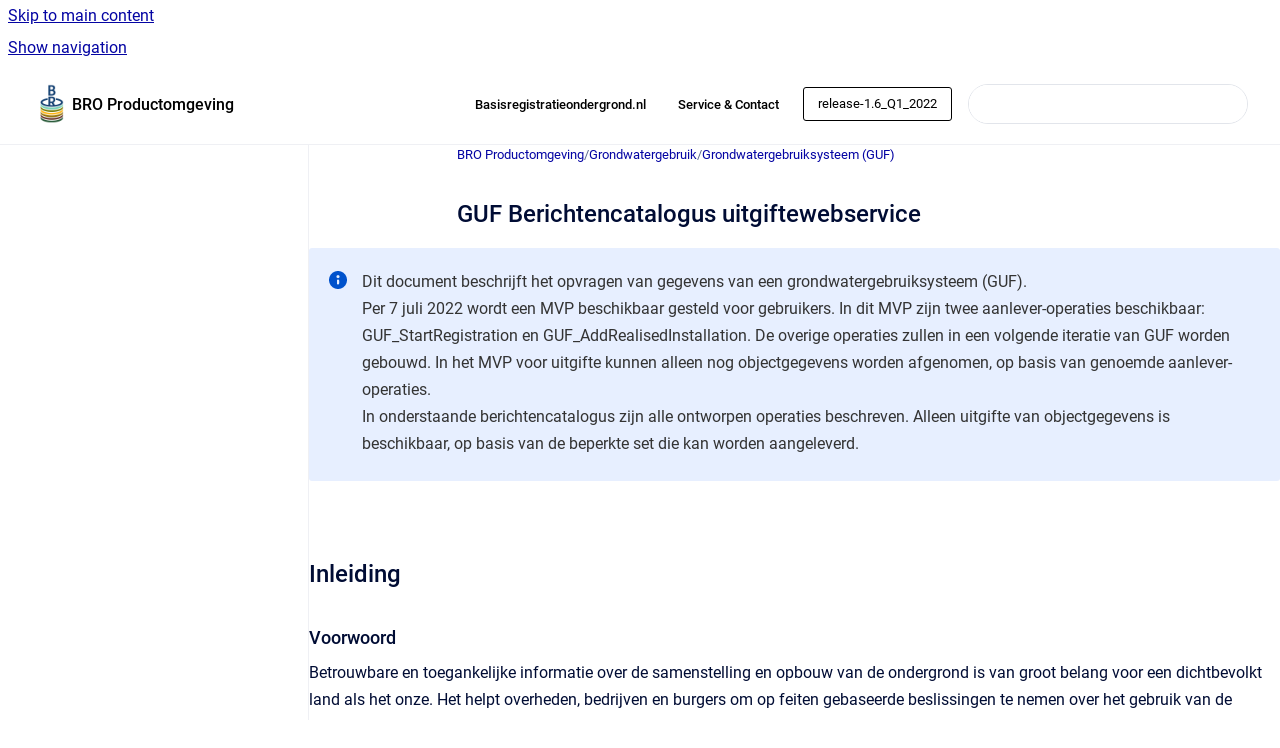

--- FILE ---
content_type: text/html
request_url: https://www.bro-productomgeving.nl/bpo/release-1.6_Q1_2022/guf-berichtencatalogus-uitgiftewebservice
body_size: 22983
content:
<!doctype html>
            
        
    
        
<html class="no-js" lang="en" data-vp-page-id="26236833" data-vp-page-template="article">
    
    
    
<head>
    <!--CDP_HEAD_START-->
        <!--CDP_HEAD_END-->
    <meta charset="utf-8">
    <meta http-equiv="x-ua-compatible" content="ie=edge">
    <meta name="viewport" content="width=device-width, initial-scale=1">
    <meta name="repository-base-url" content="../../bpo/release-1.6_Q1_2022">
                <meta name="source-last-modified" content="2022-06-10T16:53Z">
    
    <meta name="Help Center Version"
          content="1.4">
    
        
    <link rel="icon" href="https://www.bro-productomgeving.nl/__assets-03fffc13-d249-435d-8fe4-88e52d18e647/image/beeldmerk-bro.png">
    <link rel="apple-touch-icon" href="https://www.bro-productomgeving.nl/__assets-03fffc13-d249-435d-8fe4-88e52d18e647/image/beeldmerk-bro.png">

            <link rel="canonical" href="https://www.bro-productomgeving.nl/bpo/release-1.6_Q1_2022/guf-berichtencatalogus-uitgiftewebservice">
                                            <link rel="alternate" hreflang="en" href="https://www.bro-productomgeving.nl/bpo/release-1.6_Q1_2022/guf-berichtencatalogus-uitgiftewebservice">

                                    <link rel="alternate" hreflang="x-default" href="https://www.bro-productomgeving.nl/bpo/release-1.6_Q1_2022/guf-berichtencatalogus-uitgiftewebservice">
                                        
    


<!-- HelpCenter config -->


                                                                                
    
                

    <!-- Primary Meta Tags -->
    <meta name="title" content="GUF Berichtencatalogus uitgiftewebservice">
            <meta name="description" content="Dit document beschrijft het opvragen van gegevens van een grondwatergebruiksysteem (GUF). Per 7 juli 2022 wordt een MVP beschikbaar gesteld voor ge...">
    <meta property="og:description" content="Dit document beschrijft het opvragen van gegevens van een grondwatergebruiksysteem (GUF). Per 7 juli 2022 wordt een MVP beschikbaar gesteld voor ge...">
    <meta property="twitter:description" content="Dit document beschrijft het opvragen van gegevens van een grondwatergebruiksysteem (GUF). Per 7 juli 2022 wordt een MVP beschikbaar gesteld voor ge...">

        
    
    <!-- Open Graph / Facebook -->
    <meta property="og:type" content="website">
    <meta property="og:url" content="https://www.bro-productomgeving.nl/bpo/release-1.6_Q1_2022/guf-berichtencatalogus-uitgiftewebservice">
    <meta property="og:title" content="GUF Berichtencatalogus uitgiftewebservice">
    <meta property="og:image" content="https://www.bro-productomgeving.nl/__attachments/26236833/image2021-8-25_16-28-11.png?inst-v=03fffc13-d249-435d-8fe4-88e52d18e647">


    <!-- Twitter -->
    <meta property="twitter:card" content="summary_large_image">
    <meta property="twitter:title" content="GUF Berichtencatalogus uitgiftewebservice">
    <meta property="twitter:image" content="https://www.bro-productomgeving.nl/__attachments/26236833/image2021-8-25_16-28-11.png?inst-v=03fffc13-d249-435d-8fe4-88e52d18e647">

    
    <script>
        var hasCookieNotice = false;
        var usesCookieOptInStrategy = true;
        var cookieRelatedFeatures = [];

        function isSitePreview() {
            var previewStagingUrlMatcher = /\/~preview-([a-f0-9]{8}-[a-f0-9]{4}-[a-f0-9]{4}-[a-f0-9]{4}-[a-f0-9]{12})\//;
            return previewStagingUrlMatcher.test(window.location.href);
        }

        function hasSiteViewerGivenConsentForTracking() {
            try {
                return window.localStorage.getItem('shc-cookies') === 'enabled';
            } catch (e) {
                return false;
            }
        }

        function hasSiteViewerRefusedConsentForTracking() {
            try {
                return window.localStorage.getItem('shc-cookies') === 'disabled';
            } catch (e) {
                return false;
            }
        }

        function areCookiesEnabled() {
                        if (!hasCookieNotice) {
                return true;
            }

                        if (usesCookieOptInStrategy) {
                                if (hasSiteViewerGivenConsentForTracking()) {
                    return true;
                }
            } else {
                                if (!hasSiteViewerRefusedConsentForTracking()) {
                    return true;
                }
            }

            return false;
        }

        var registerCookieRelatedFeature = function (featureFunction) {

                                                
            if (typeof featureFunction === 'function') {
                cookieRelatedFeatures.push(featureFunction);
            }
        }

        var initializeCookieRelatedFeatures = function () {

                                    
            if (!areCookiesEnabled()) {
                return;
            }
            window.scrollHelpCenter.areCookiesEnabled = true;
            for (const cookieRelatedFeature of cookieRelatedFeatures) {
                try {
                    cookieRelatedFeature();
                } catch (e) {
                    console.error(e);
                }
            }
        }

        
        window.scrollHelpCenter = {
            collection: JSON.parse('{\"members\":[{\"name\":\"BRO Productomgeving\",\"prefix\":\"bpo\",\"versions\":{\"available\":[{\"name\":\"release-2.9_2025_Q4\"},{\"name\":\"release-2.8_2025_Q3\"},{\"name\":\"release-2.7_2025_Q2\"},{\"name\":\"release-2.6_2025_Q1\"},{\"name\":\"release-2.5_2024_Q4\"},{\"name\":\"release-2.4_2024_Q3\"},{\"name\":\"release-2.3_2024_Q2\"},{\"name\":\"release-2.2_2024_Q1\"},{\"name\":\"release-2.1_2023_Q4\"},{\"name\":\"release-2.0_2023_Q3\"},{\"name\":\"release-1.92_Q1_2023\"},{\"name\":\"release-1.9_Q4_2022\"},{\"name\":\"release-1.8_Q3_2022\"},{\"name\":\"release-1.7_Q2_2022\"},{\"name\":\"release-1.6_Q1_2022\"},{\"name\":\"release-1.5_Q4_2021\"},{\"name\":\"release-1.4_Q3_2021\"},{\"name\":\"release-1.3_Q2_2021\"},{\"name\":\"release-1.2_mei_2021\"},{\"name\":\"release-1.1_Q1_2021\"},{\"name\":\"release-1.0_Q4_2020\"}],\"current\":{\"name\":\"release-1.6_Q1_2022\"}},\"variants\":{\"available\":[]}}],\"currentContentSource\":{\"name\":\"BRO Productomgeving\",\"prefix\":\"bpo\",\"versions\":{\"available\":[{\"name\":\"release-2.9_2025_Q4\"},{\"name\":\"release-2.8_2025_Q3\"},{\"name\":\"release-2.7_2025_Q2\"},{\"name\":\"release-2.6_2025_Q1\"},{\"name\":\"release-2.5_2024_Q4\"},{\"name\":\"release-2.4_2024_Q3\"},{\"name\":\"release-2.3_2024_Q2\"},{\"name\":\"release-2.2_2024_Q1\"},{\"name\":\"release-2.1_2023_Q4\"},{\"name\":\"release-2.0_2023_Q3\"},{\"name\":\"release-1.92_Q1_2023\"},{\"name\":\"release-1.9_Q4_2022\"},{\"name\":\"release-1.8_Q3_2022\"},{\"name\":\"release-1.7_Q2_2022\"},{\"name\":\"release-1.6_Q1_2022\"},{\"name\":\"release-1.5_Q4_2021\"},{\"name\":\"release-1.4_Q3_2021\"},{\"name\":\"release-1.3_Q2_2021\"},{\"name\":\"release-1.2_mei_2021\"},{\"name\":\"release-1.1_Q1_2021\"},{\"name\":\"release-1.0_Q4_2020\"}],\"current\":{\"name\":\"release-1.6_Q1_2022\"}},\"variants\":{\"available\":[]}}}'),
            source: {
                confluenceBaseUrl: 'https://tno-gdn.atlassian.net/wiki',
                confluencePageId: '26236833',
                confluenceSpaceKey: 'BROPRO',
            },
            contentSourceKey: 'DOCUMENT:0de46204832c2d0aaf8987665eb0e4d0',
            siteKey: '6bd1f1a2-a926-42d2-9286-e3036e24d140',
            customJsSrc: null,
            isSitePreview: isSitePreview(),
            areCookiesEnabled: areCookiesEnabled(),
            excludePageLabel: 'scroll-help-center-exclude-page',
            hasCookieNotice: hasCookieNotice,
            usesCookieOptInStrategy: usesCookieOptInStrategy,
            registerCookieRelatedFeature: registerCookieRelatedFeature,
            initializeCookieRelatedFeatures: initializeCookieRelatedFeatures,
            isPortal: false,
            isSearch: false,
            isError: false,
            isOverview: false,
            viewportLink: '../../bpo/release-1.6_Q1_2022/',
            relSiteRootPath: '../../',
            siteInstanceId: '03fffc13-d249-435d-8fe4-88e52d18e647',
            theme: {
                root: {
                    absoluteLink: '../../bpo/release-1.6_Q1_2022/'
                },
                header: {
                    displaySpaceName: true,
                    links: JSON.parse('[{\"url\":\"https:\/\/basisregistratieondergrond.nl\/\",\"text\":\"Basisregistratieondergrond.nl\"},{\"url\":\"https:\/\/basisregistratieondergrond.nl\/service-contact\/\",\"text\":\"Service & Contact\"}]'),
                    logo: {
                        url: '../../__assets-03fffc13-d249-435d-8fe4-88e52d18e647/image/beeldmerk-bro.png',
                        alt: 'BRO Productomgeving'
                    },
                },
                cookieNotice: {
                    display: false,
                    headingText: 'Cookie Notice',
                    descriptionText: 'Please read our privacy statement.',
                    link: {
                        url: '',
                        text: ''
                    }
                }
            },
            integrations: {
                jiraServiceDesk: {
                    key: ''
                },
                intercom: {
                    appId: ''
                },
                zendesk: {
                    url: ''
                },
                aiSearch: {
                    enabled: false
                }
            },
            repository: {
                link: '../../bpo/release-1.6_Q1_2022',
                name: 'BRO Productomgeving'
            },
            versionLinksForPage: JSON.parse('[{\"name\":\"release-2.9_2025_Q4\",\"toVersionLink\":\"..\/..\/bpo\/latest\/guf-berichtencatalogus-uitgiftewebservice\"},{\"name\":\"release-2.8_2025_Q3\",\"toVersionLink\":\"..\/..\/bpo\/release-2.8_2025_Q3\/guf-berichtencatalogus-uitgiftewebservice\"},{\"name\":\"release-2.7_2025_Q2\",\"toVersionLink\":\"..\/..\/bpo\/release-2.7_2025_Q2\/guf-berichtencatalogus-uitgiftewebservice\"},{\"name\":\"release-2.6_2025_Q1\",\"toVersionLink\":\"..\/..\/bpo\/release-2.6_2025_Q1\/guf-berichtencatalogus-uitgiftewebservice\"},{\"name\":\"release-2.5_2024_Q4\",\"toVersionLink\":\"..\/..\/bpo\/release-2.5_2024_Q4\/guf-berichtencatalogus-uitgiftewebservice\"},{\"name\":\"release-2.4_2024_Q3\",\"toVersionLink\":\"..\/..\/bpo\/release-2.4_2024_Q3\/guf-berichtencatalogus-uitgiftewebservice\"},{\"name\":\"release-2.3_2024_Q2\",\"toVersionLink\":\"..\/..\/bpo\/release-2.3_2024_Q2\/guf-berichtencatalogus-uitgiftewebservice\"},{\"name\":\"release-2.2_2024_Q1\",\"toVersionLink\":\"..\/..\/bpo\/release-2.2_2024_Q1\/guf-berichtencatalogus-uitgiftewebservice\"},{\"name\":\"release-2.1_2023_Q4\",\"toVersionLink\":\"..\/..\/bpo\/release-2.1_2023_Q4\/guf-berichtencatalogus-uitgiftewebservice\"},{\"name\":\"release-2.0_2023_Q3\",\"toVersionLink\":\"..\/..\/bpo\/release-2.0_2023_Q3\/guf-berichtencatalogus-uitgiftewebservice\"},{\"name\":\"release-1.92_Q1_2023\",\"toVersionLink\":\"..\/..\/bpo\/release-1.92_Q1_2023\/guf-berichtencatalogus-uitgiftewebservice\"},{\"name\":\"release-1.9_Q4_2022\",\"toVersionLink\":\"..\/..\/bpo\/release-1.9_Q4_2022\/guf-berichtencatalogus-uitgiftewebservice\"},{\"name\":\"release-1.8_Q3_2022\",\"toVersionLink\":\"..\/..\/bpo\/release-1.8_Q3_2022\/guf-berichtencatalogus-uitgiftewebservice\"},{\"name\":\"release-1.7_Q2_2022\",\"toVersionLink\":\"..\/..\/bpo\/release-1.7_Q2_2022\/guf-berichtencatalogus-uitgiftewebservice\"},{\"name\":\"release-1.6_Q1_2022\",\"toVersionLink\":\"..\/..\/bpo\/release-1.6_Q1_2022\/guf-berichtencatalogus-uitgiftewebservice\"},{\"name\":\"release-1.5_Q4_2021\",\"toVersionLink\":\"..\/..\/bpo\/release-1.5_Q4_2021\/guf-berichtencatalogus-uitgiftewebservice\"},{\"name\":\"release-1.4_Q3_2021\",\"toVersionLink\":\"..\/..\/bpo\/release-1.4_Q3_2021\/\"},{\"name\":\"release-1.3_Q2_2021\",\"toVersionLink\":\"..\/..\/bpo\/release-1.3_Q2_2021\/\"},{\"name\":\"release-1.2_mei_2021\",\"toVersionLink\":\"..\/..\/bpo\/release-1.2_mei_2021\/\"},{\"name\":\"release-1.1_Q1_2021\",\"toVersionLink\":\"..\/..\/bpo\/release-1.1_Q1_2021\/\"},{\"name\":\"release-1.0_Q4_2020\",\"toVersionLink\":\"..\/..\/bpo\/release-1.0_Q4_2020\/\"}]'),
            variantLinksForPage: JSON.parse('[]'),
            languageLinksForPage: JSON.parse('[{\"displayName\":\"English\",\"code\":\"en\",\"toLanguageLink\":\"..\/..\/bpo\/release-1.6_Q1_2022\/guf-berichtencatalogus-uitgiftewebservice\",\"fallback\":false}]'),
            defaultLanguageCode: 'en'        };
    </script>

    
            
    

    
        
    <link rel="stylesheet" href="../../__theme/css/app--9d49c7a6f16d6f27f169.css">

    
    
    
<style>
            :root {
                        --_vpt-INTERNAL-footer-background: #385071;
        --_vpt-INTERNAL-footer-foreground: #FFF;
        --_vpt-INTERNAL-header-background: #FFFFFF;
        --_vpt-INTERNAL-header-foreground: #000000;

        /* @deprecated */
        --vp-portal-banner-background-image: url('../header-background--b27bdbd2502a69f032bd.jpg');
        /* @deprecated */
        --vp-portal-banner-text-color: #FFF;
        /* @deprecated */
        --vp-space-banner-background-image: url('../header-background--b27bdbd2502a69f032bd.jpg');
        /* @deprecated */
        --vp-space-banner-text-color: #FFF;
    }
</style>

    <title>GUF Berichtencatalogus uitgiftewebservice</title>

        </head>
    <!-- pageid attribute is deprecated - please use data-vp-page-id on html element instead -->
    <body pageid="26236833" class="flex flex-col min-h-screen">
                    <div id="vp-js-cookies__notice"></div>
            <vp-a11y-skip-controller>
                <a class="vp-a11y-skip-trigger" href="#content">
                    <i18n-message i18nkey="navigation.skip.to.main.label">
                        Skip to main content
                    </i18n-message>
                </a>
            </vp-a11y-skip-controller>
            <button type="button" class="vp-a11y-skip-trigger vp-js-a11y-navigation-toggle">
                <i18n-message i18nkey="navigation.open.label">
                    Show navigation
                </i18n-message>
            </button>
        
        

<header data-vp-component="header" class="header hc-header-background-color">
    <div class="header__navigation relative">
        <div class="hc-header-background-color relative z-10" id="site-navigation">
            <div class="top-bar header__navigation--large vp-container hc-header-background-color hc-header-font-color">
                <div class="top-bar-left">
                    <ul class="flex flex-wrap flex-row gap-4 items-center relative m-0 p-0 list-none hc-header-background-color">
                        <li class="leading-none align-self-center header__navigation--logo">
                            <vp-localized-link>
                                <a href="../../bpo/release-1.6_Q1_2022/">
                                    <img src="../../__assets-03fffc13-d249-435d-8fe4-88e52d18e647/image/beeldmerk-bro.png" alt="">
                                    <i18n-message class="sr-only" i18nKey="header.home.label">
                                        Go to homepage
                                    </i18n-message>
                                </a>
                            </vp-localized-link>
                        </li>
                                                    <li>
                                <vp-localized-link>
                                    <a
                                        href="../../bpo/release-1.6_Q1_2022/"
                                        class="block leading-none py-3 header__navigation--heading hc-header-font-color"
                                    >
                                        BRO Productomgeving
                                    </a>
                                </vp-localized-link>
                            </li>
                                            </ul>
                </div>
                <div class="top-bar-right no-print">
                    <div class="header__navigation--large__menu hc-header-background-color">
                        <ul class="flex flex-row m-0 p-0 list-none render-links">
                            
    <li class="order-6 lg:order-2 render-links--link
                              render-links--link--border">
        <a href="https://basisregistratieondergrond.nl/"
           class="block px-4 py-3 hc-header-font-color"
           rel="noopener">
            Basisregistratieondergrond.nl
        </a>
    </li>
        <li class="order-6 lg:order-2 render-links--link
                              ">
        <a href="https://basisregistratieondergrond.nl/service-contact/"
           class="block px-4 py-3 hc-header-font-color"
           rel="noopener">
            Service &amp; Contact
        </a>
    </li>
                            </ul>
                                                    <div id="vp-js-desktop__navigation__picker" class="ml-2 my-auto">
                                <!-- These are just placeholders and will be replaced by the actual pickers which are rendered by preact -->
                                                                    <div class="vp-picker vp-version-picker">
                                        <button class="vp-button vp-button--variant-outline vp-picker__button">
                                            release-1.6_Q1_2022
                                        </button>
                                    </div>
                                                                                            </div>
                                                                            <div class="my-auto list-none ml-4">
                                    

        
        
    
    <div
        data-vp-id="search-bar-placeholder"
        data-vp-component="search-bar"
        data-vp-variant=""
        class="vp-search-bar "
        aria-hidden="true"
    >
        <form
            action="/search.html"
            method="GET"
            class="vp-search-bar__input-container"
        >
            <div
                data-vp-component="search-input"
                data-vp-variant="border"
                class="vp-search-input vp-search-input--border"
            >
                <input
                    type="search"
                    autocomplete="off"
                    value=""
                    class="vp-search-input__input"
                    style="margin-right: 0;"
                >
            </div>
        </form>
    </div>

    
    <script data-vp-id="search-bar-config" type="application/json">
        {
            "hasContentSourceFilter": false,
            "hasQuickSearch": true,
            "variant": ""
        }
    </script>
                            </div>
                                            </div>

                    <button type="button" class="vp-js-header-search-toggle vp-button header__navigation--button hc-header-font-color">
                        <svg
                            data-vp-id="header-search-toggle-icon"
                            data-vp-component="icon"
                            xmlns="http://www.w3.org/2000/svg"
                            width="20"
                            height="20"
                            viewBox="0 0 20 20"
                            fill="none"
                            aria-hidden="true"
                        >
                            <path d="M8.99452 14.5C10.5121 14.5 11.809 13.9669 12.8854 12.9007C13.9618 11.8345 14.5 10.5361 14.5 9.00548C14.5 7.48794 13.9631 6.19097 12.8893 5.11458C11.8155 4.03819 10.519 3.5 9 3.5C7.46786 3.5 6.16816 4.0369 5.1009 5.11071C4.03363 6.18453 3.5 7.48096 3.5 9C3.5 10.5321 4.0331 11.8318 5.09929 12.8991C6.1655 13.9664 7.46391 14.5 8.99452 14.5ZM9 16C8.02913 16 7.11974 15.816 6.27185 15.4479C5.42395 15.0799 4.68056 14.5799 4.04167 13.9479C3.40278 13.316 2.90278 12.576 2.54167 11.728C2.18056 10.88 2 9.97053 2 8.99956C2 8.04152 2.18403 7.13542 2.55208 6.28125C2.92014 5.42708 3.41864 4.68387 4.04758 4.0516C4.67653 3.41935 5.41569 2.91935 6.26508 2.5516C7.11449 2.18387 8.02548 2 8.99806 2C9.95769 2 10.8646 2.18403 11.7188 2.55208C12.5729 2.92014 13.316 3.42014 13.9479 4.05208C14.5799 4.68403 15.0799 5.42612 15.4479 6.27835C15.816 7.13058 16 8.0381 16 9.00094C16 9.83365 15.8615 10.6213 15.5846 11.3638C15.3078 12.1062 14.9254 12.7836 14.4375 13.3958L18 16.9583L16.9375 18L13.375 14.4583C12.7668 14.9459 12.0939 15.3247 11.3564 15.5948C10.6188 15.8649 9.83333 16 9 16Z" fill="currentColor"></path>
                        </svg>
                        <i18n-message class="sr-only" i18nKey="search.form.show.label"></i18n-message>
                    </button>
                </div>
            </div>
        </div>
    </div>
</header>

        <div class="flex flex-col flex-grow hc-main-wrapper">
                            


<div class="vp-article vp-container article">
    <div class="vp-article__aside-left no-print">
        <div id="vp-js-desktop__navigation" class="vp-article__aside-left__inner"></div>
    </div>

    <main id="article-content" class="vp-article__content-panel">
                    
    <i18n-message i18nkey="breadcrumb.label" attribute="aria-label" class="vp-breadcrumbs__wrapper">
        <nav class="vp-breadcrumbs" aria-label="Breadcrumb" role="navigation">
            <div class="breadcrumbs-wrapper">
                <ol class="breadcrumbs breadcrumbs--fit-content">
                                            <li>
                                                            <a href="../../bpo/release-1.6_Q1_2022/" rel="prev">BRO Productomgeving</a>
                                                                                        <span aria-hidden="true">/</span>
                                                    </li>
                                            <li>
                                                            <a href="../../bpo/release-1.6_Q1_2022/grondwatergebruik" rel="prev" class="js-breadcrumbs-truncate">Grondwatergebruik</a>
                                                                                        <span aria-hidden="true">/</span>
                                                    </li>
                                            <li>
                                                            <a href="../../bpo/release-1.6_Q1_2022/grondwatergebruiksysteem-guf" rel="prev" class="js-breadcrumbs-truncate">Grondwatergebruiksysteem (GUF)</a>
                                                                                </li>
                                    </ol>
            </div>
        </nav>
    </i18n-message>
                        <div id="content" class="vp-a11y-skip-target" tabindex="-1"></div>
                    <div class="vp-article__aside-right no-print">
                <vp-toc data-vp-component="toc" for="main-content">
                    <vp-a11y-skip-controller slot="afterbegin">
                        <a class="vp-a11y-skip-trigger"  href="#article-inner-content">
                            <i18n-message i18nkey="navigation.skip.toc.label">
                                Skip table of contents
                            </i18n-message>
                        </a>
                    </vp-a11y-skip-controller>
                </vp-toc>
            </div>
                <div id="article-inner-content" class="vp-article__wrapper" tabindex="-1">
            <header class="article-header">
                <!-- CSS class article__heading is deprecated and will be removed in the future -->
                <h1 class="vp-article__heading article__heading"><span>GUF Berichtencatalogus uitgiftewebservice</span></h1>
            </header>

            <section id="main-content" class="vp-article__content wiki-content article__content">
                    <div class="panel-macro panel-macro--info panel-macros--info" role="note" aria-label="Note" data-type="info"><style>[data-colorid=epsxqjgnc5]{color:#000c34} html[data-color-mode=dark] [data-colorid=epsxqjgnc5]{color:#cbd7ff}[data-colorid=nmkx0kii00]{color:#333333} html[data-color-mode=dark] [data-colorid=nmkx0kii00]{color:#cccccc}[data-colorid=j3nmb5h63r]{color:#000c34} html[data-color-mode=dark] [data-colorid=j3nmb5h63r]{color:#cbd7ff}[data-colorid=nk632m64jr]{color:#000c34} html[data-color-mode=dark] [data-colorid=nk632m64jr]{color:#cbd7ff}[data-colorid=oix1x9htgu]{color:#333333} html[data-color-mode=dark] [data-colorid=oix1x9htgu]{color:#cccccc}[data-colorid=xz159hopfq]{color:#000c34} html[data-color-mode=dark] [data-colorid=xz159hopfq]{color:#cbd7ff}[data-colorid=levpjmzbms]{color:#000c34} html[data-color-mode=dark] [data-colorid=levpjmzbms]{color:#cbd7ff}[data-colorid=w025h9zr9v]{color:#000c34} html[data-color-mode=dark] [data-colorid=w025h9zr9v]{color:#cbd7ff}[data-colorid=vo203ts0qm]{color:#000c34} html[data-color-mode=dark] [data-colorid=vo203ts0qm]{color:#cbd7ff}[data-colorid=l2sq3voq9f]{color:#333333} html[data-color-mode=dark] [data-colorid=l2sq3voq9f]{color:#cccccc}[data-colorid=uhb4l0ffow]{color:#333333} html[data-color-mode=dark] [data-colorid=uhb4l0ffow]{color:#cccccc}[data-colorid=z0viafuji2]{color:#000c34} html[data-color-mode=dark] [data-colorid=z0viafuji2]{color:#cbd7ff}[data-colorid=npdxzfm4qo]{color:#000c34} html[data-color-mode=dark] [data-colorid=npdxzfm4qo]{color:#cbd7ff}[data-colorid=mqjj9ab0ri]{color:#000c34} html[data-color-mode=dark] [data-colorid=mqjj9ab0ri]{color:#cbd7ff}[data-colorid=lbl86q2b5q]{color:#000c34} html[data-color-mode=dark] [data-colorid=lbl86q2b5q]{color:#cbd7ff}[data-colorid=rn3qspyibi]{color:#333333} html[data-color-mode=dark] [data-colorid=rn3qspyibi]{color:#cccccc}[data-colorid=hca28uchv7]{color:#000c34} html[data-color-mode=dark] [data-colorid=hca28uchv7]{color:#cbd7ff}[data-colorid=ocjj6693h0]{color:#333333} html[data-color-mode=dark] [data-colorid=ocjj6693h0]{color:#cccccc}[data-colorid=zx1cbzfo54]{color:#000c34} html[data-color-mode=dark] [data-colorid=zx1cbzfo54]{color:#cbd7ff}[data-colorid=sxq4eiicgs]{color:#000c34} html[data-color-mode=dark] [data-colorid=sxq4eiicgs]{color:#cbd7ff}[data-colorid=b2t28mz0dh]{color:#333333} html[data-color-mode=dark] [data-colorid=b2t28mz0dh]{color:#cccccc}[data-colorid=eacp6izlpc]{color:#000c34} html[data-color-mode=dark] [data-colorid=eacp6izlpc]{color:#cbd7ff}[data-colorid=i9f26vkfrk]{color:#000c34} html[data-color-mode=dark] [data-colorid=i9f26vkfrk]{color:#cbd7ff}[data-colorid=nvcmil8xvc]{color:#000c34} html[data-color-mode=dark] [data-colorid=nvcmil8xvc]{color:#cbd7ff}[data-colorid=fvfperhxjf]{color:#333333} html[data-color-mode=dark] [data-colorid=fvfperhxjf]{color:#cccccc}[data-colorid=igxyimkpl6]{color:#000c34} html[data-color-mode=dark] [data-colorid=igxyimkpl6]{color:#cbd7ff}[data-colorid=r07ckrncfs]{color:#000c34} html[data-color-mode=dark] [data-colorid=r07ckrncfs]{color:#cbd7ff}[data-colorid=ax8m1c69w3]{color:#000c34} html[data-color-mode=dark] [data-colorid=ax8m1c69w3]{color:#cbd7ff}[data-colorid=tml86955c2]{color:#000c34} html[data-color-mode=dark] [data-colorid=tml86955c2]{color:#cbd7ff}[data-colorid=t0jknrak0h]{color:#000c34} html[data-color-mode=dark] [data-colorid=t0jknrak0h]{color:#cbd7ff}[data-colorid=l1etbi93jz]{color:#000c34} html[data-color-mode=dark] [data-colorid=l1etbi93jz]{color:#cbd7ff}[data-colorid=wupiuqg57l]{color:#000c34} html[data-color-mode=dark] [data-colorid=wupiuqg57l]{color:#cbd7ff}[data-colorid=rx30bi2puz]{color:#333333} html[data-color-mode=dark] [data-colorid=rx30bi2puz]{color:#cccccc}[data-colorid=svaux66zk5]{color:#000c34} html[data-color-mode=dark] [data-colorid=svaux66zk5]{color:#cbd7ff}[data-colorid=n07rhhf116]{color:#333333} html[data-color-mode=dark] [data-colorid=n07rhhf116]{color:#cccccc}[data-colorid=huhknzu0g9]{color:#000c34} html[data-color-mode=dark] [data-colorid=huhknzu0g9]{color:#cbd7ff}[data-colorid=nbr945l523]{color:#000c34} html[data-color-mode=dark] [data-colorid=nbr945l523]{color:#cbd7ff}[data-colorid=j3wa6izmk8]{color:#000c34} html[data-color-mode=dark] [data-colorid=j3wa6izmk8]{color:#cbd7ff}[data-colorid=og5zrxgru5]{color:#333333} html[data-color-mode=dark] [data-colorid=og5zrxgru5]{color:#cccccc}[data-colorid=ghrp23l4da]{color:#000c34} html[data-color-mode=dark] [data-colorid=ghrp23l4da]{color:#cbd7ff}[data-colorid=nqazihlnkv]{color:#333333} html[data-color-mode=dark] [data-colorid=nqazihlnkv]{color:#cccccc}[data-colorid=kffghsvxql]{color:#000c34} html[data-color-mode=dark] [data-colorid=kffghsvxql]{color:#cbd7ff}</style>
    <div class="panel-macro__icon panel-macros--info__icon">
                    <img aria-hidden="true" src="../../__theme/images/common/info-macro-icon--39985156a8a940b9a79d.svg">
                    </div>
    <div class="panel-macro__content panel-macros--info__content">
                <p><span data-colorid="nmkx0kii00">Dit document beschrijft het opvragen van gegevens van een grondwatergebruiksysteem (GUF).</span></p><p><span data-colorid="n07rhhf116">Per 7 juli 2022 wordt een MVP beschikbaar gesteld voor gebruikers. In dit MVP zijn twee aanlever-operaties beschikbaar: GUF_StartRegistration en GUF_AddRealisedInstallation. De overige operaties zullen in een volgende iteratie van GUF worden gebouwd. In het MVP voor uitgifte kunnen alleen nog objectgegevens worden afgenomen, op basis van genoemde aanlever-operaties.&nbsp;</span></p><p><span data-colorid="rn3qspyibi">In onderstaande berichtencatalogus zijn alle ontworpen operaties beschreven. Alleen uitgifte van objectgegevens is beschikbaar, op basis van de beperkte set die kan worden aangeleverd.</span></p>
    </div>
</div>
<p><br clear="none"></p><h2 id="id-(release-1.6_Q1_2022)GUFBerichtencatalogusuitgiftewebservice-Inleiding">Inleiding</h2><h3 id="id-(release-1.6_Q1_2022)GUFBerichtencatalogusuitgiftewebservice-Voorwoord">Voorwoord</h3><p>Betrouwbare en toegankelijke informatie over de samenstelling en opbouw van de ondergrond is van groot belang voor een dichtbevolkt land als het onze. Het helpt overheden, bedrijven en burgers om op feiten gebaseerde beslissingen te nemen over het gebruik van de ondergrond, bijvoorbeeld in verband met bereikbaarheid, waterveiligheid, warmte- en koudeopslag, aardgasproductie en de winning van aardwarmte. Ook voorkomen we zo dat informatie dubbel moet worden ingewonnen omdat het niet centraal is geregistreerd.</p><p>Het verzamelen, beschikbaar stellen, en gebruiken van al deze informatie is sinds september 2015 wettelijk vastgelegd in de Basisregistratie Ondergrond (BRO). Op 1 januari 2018 is het eerste deel van de Wet BRO in werking getreden, op 1 januari 2020 het tweede&nbsp;<span class="legacy-color-text-default">deel en op 1 januari c.q. 1 juli 2021 het derde deel.</span></p><p><span class="legacy-color-text-default">Omdat de BRO een onderdeel is van het Stelsel van Basisregistraties, zijn verplichtingen met betrekking tot aanlevering, gebruik, terugmelding en onderzoek in de werkprocessen van overheidsorganisaties opgenomen in de Wet BRO.&nbsp;De BRO-gegevens worden centraal geregistreerd in de Landelijke Voorziening BRO (LV-BRO).</span></p><h3 id="id-(release-1.6_Q1_2022)GUFBerichtencatalogusuitgiftewebservice-Doelstelling">Doelstelling</h3><p><span class="legacy-color-text-default">Het document&nbsp;<a class="external-link" href="https://www.bro-productomgeving.nl/bpo/latest/informatie-voor-bro-gebruikers/handreiking-afname-bro-gegevens" rel="nofollow" shape="rect" style="text-decoration: none;">Handreiking Afname BRO Gegevens</a>&nbsp;beschrijft via welke uitgiftekanalen BRO-gegevens geraadpleegd of gedownload kunnen worden en welke functionele en technische mogelijkheden deze kanalen bieden. Onder de noemer 'BRO uitgifte API' vallen dan in het bijzonder de 'REST uitgifteservice' en de 'SOAP webservice'.&nbsp;</span> <span class="legacy-color-text-default">Functioneel gezien lijken deze twee uitgifteservices veel op elkaar.</span></p><ul><li><span class="legacy-color-text-default">De REST service is met name handig om als software ontwikkelaar 'incidenteel even snel en alleen publieke gegevens' op te halen uit de LV-BRO,&nbsp;zonder dat je je eerst moet aanmelden en zonder dat een PKIoverheid certificaat nodig is.</span></li><li><span class="legacy-color-text-default">De SOAP webservice is met name geschikt om frequent en volledig geautomatiseerd in een machine-to-machine omgeving toegang te hebben tot alle beschikbare gegevens. Hiervoor moet je je aanmelden en heb je een&nbsp;PKIoverheid certificaat nodig.</span></li></ul><p><span class="legacy-color-text-default">Blijft over de vraag: hoe zien de uitgifteverzoeken en hun antwoorden er uit en wat is de structuur van de diverse uitgiftedocumenten?</span></p><h3 id="id-(release-1.6_Q1_2022)GUFBerichtencatalogusuitgiftewebservice-Doelgroepen">Doelgroepen</h3><p>Doelgroepen voor dit document zijn organisaties en personen die aan de afnamekant van de BRO opereren, waaronder bestuursorganen (bestuurders, beleidsmakers, BRO-coördinatoren) en bedrijven (ingenieurs, software-leveranciers).</p><h3 id="id-(release-1.6_Q1_2022)GUFBerichtencatalogusuitgiftewebservice-Samenhangmetanderedocumentatie">Samenhang met andere documentatie</h3><p>De informatievoorziening over de afname van BRO-gegevens vindt plaats op 3 niveaus.</p><ol><li><span class="legacy-color-text-blue3">Het startpunt met algemene informatie over de diverse&nbsp;<span class="legacy-color-text-default">uitgiftekanalen is het&nbsp;document&nbsp;<a class="external-link" href="https://www.bro-productomgeving.nl/bpo/latest/informatie-voor-bro-gebruikers/handreiking-afname-bro-gegevens" rel="nofollow" shape="rect" style="text-decoration: none;">Handreiking Afname BRO Gegevens</a>. Dit document verwijst door naar het volgende niveau.</span> </span></li><li><span class="legacy-color-text-blue3"> <span class="legacy-color-text-default">Het tweede niveau bevat algemene informatie per uitgiftekanaal (zie&nbsp;<a class="external-link" href="https://basisregistratieondergrond.nl/inhoud-bro/aanleveren-opvragen/gegevens-opvragen/" rel="nofollow" shape="rect" style="text-decoration: none;">https://basisregistratieondergrond.nl/inhoud-bro/aanleveren-opvragen/gegevens-opvragen/</a>):</span> </span><ol><li><span class="legacy-color-text-blue3"> <span class="legacy-color-text-default"> De<span>&nbsp;handleiding van de REST uitgifteservice is te vinden op&nbsp;<a class="external-link" href="https://www.bro-productomgeving.nl/bpo/latest/informatie-voor-softwareleveranciers/url-s-publieke-rest-services" rel="nofollow" shape="rect">https://www.bro-productomgeving.nl/bpo/latest/informatie-voor-softwareleveranciers/url-s-publieke-rest-services</a> </span> </span> </span></li><li><span class="legacy-color-text-blue3"> <span class="legacy-color-text-default">Algemene informatie over de SOAP webservice is te vinden op&nbsp;<a class="external-link" href="https://basisregistratieondergrond.nl/inhoud-bro/aanleveren-opvragen/instructies/gegevens-opvragen-via-soap-webservices/" rel="nofollow" shape="rect">https://basisregistratieondergrond.nl/inhoud-bro/aanleveren-opvragen/instructies/gegevens-opvragen-via-soap-webservices/</a> <br clear="none"></span> </span> <span class="legacy-color-text-blue3"> <span class="legacy-color-text-default">De handleiding voor het inrichten van SoapUI in het bijzonder is te vinden op&nbsp;<a class="external-link" href="https://basisregistratieondergrond.nl/inhoud-bro/aanleveren-opvragen/instructies/gegevens-opvragen-via-soap-webservices/aansluiten-demo-omgeving-soapui/" rel="nofollow" shape="rect">https://basisregistratieondergrond.nl/inhoud-bro/aanleveren-opvragen/instructies/gegevens-opvragen-via-soap-webservices/aansluiten-demo-omgeving-soapui/</a> </span> </span></li></ol></li><li><span class="legacy-color-text-blue3"> <span class="legacy-color-text-default">Het derde niveau&nbsp;is de BRO Productomgeving. Hier vindt u specifieke informatie per domein/registratieobjecttype zoals scopedocument, gegevenscatalogus en werkafspraken, storymap, berichtencatalogi voor inname en uitgifte, voorbeeldberichten voor inname en uitgifte.</span> </span></li></ol><p><strong>Het verdient aanbeveling dat u zich eerst bekend maakt met de aangeven informatie uit de eerste 2 niveau's.</strong></p><p>Daarna kunt u zich verdiepen in de GUF-specifieke informatie in de&nbsp;BRO productomgeving, waaronder de GUF gegevenscatalogus en eventuele werkafspraken en in het bijzonder dit document, de GUF berichtencatalogus uitgiftewebserevice<span class="legacy-color-text-blue3">.</span></p><h3 id="id-(release-1.6_Q1_2022)GUFBerichtencatalogusuitgiftewebservice-Leeswijzer">Leeswijzer</h3><p><span class="legacy-color-text-blue3">Hoofdstuk 2 beschrijft de algemene werking van de GUF uitgiftewebservice.</span></p><p><span class="legacy-color-text-blue3">Hoofdstuk 3 beschrijft de structuur van de diverse uitgiftedocumenten.</span></p><p><span class="legacy-color-text-blue3">Hoofdstuk 4<span>&nbsp;</span> </span> <span class="legacy-color-text-blue3">bevat een toelichting op enkele voorbeeldberichten.</span></p><p><span class="legacy-color-text-blue3">Hoofdstuk 5 bevat de toegestane waarden van de enumeraties (niet-beheerde lijsten met toegestane waarden).</span></p><p><span class="legacy-color-text-blue3">Hoofdstuk 6 bevat verwijzingen (URN's en URL's) naar de codelijsten (beheerde lijsten met toegestane waarden).</span></p><p><span class="legacy-color-text-blue3">Hoofdstuk 7 bevat een vertaaltabel, aan de hand waarvan, gegeven de Engelstalige naam van een entiteit of een attribuut,&nbsp;de Nederlandse naam in de catalogus kan worden opgezocht.</span></p><h3 id="id-(release-1.6_Q1_2022)GUFBerichtencatalogusuitgiftewebservice-Versiehistorie"><span class="legacy-color-text-blue1">Versiehistorie</span></h3><div class="table-wrap" data-layout="default"><table class="wrapped confluenceTable"><colgroup span="1"><col span="1"><col span="1"><col span="1"></colgroup><thead><tr><th colspan="1" rowspan="1" style="text-align: left;" class="confluenceTh"><p><span class="legacy-color-text-blue1">Versie</span></p></th><th colspan="1" rowspan="1" style="text-align: left;" class="confluenceTh"><p><span class="legacy-color-text-blue1">Datum</span></p></th><th colspan="1" rowspan="1" style="text-align: left;" class="confluenceTh"><p><span class="legacy-color-text-blue1">Omschrijving</span></p></th></tr></thead><tbody><tr><td colspan="1" rowspan="1" style="text-align: left;" class="confluenceTd">1.0</td><td colspan="1" rowspan="1" style="text-align: left;" class="confluenceTd">27-08-2021</td><td colspan="1" rowspan="1" style="text-align: left;" class="confluenceTd">Eerste versie.</td></tr></tbody></table></div><h3 id="id-(release-1.6_Q1_2022)GUFBerichtencatalogusuitgiftewebservice-Contactinformatie"><span class="legacy-color-text-blue1">Contactinformatie</span></h3><p>Algemene informatie en documentatie over de BRO kunt u vinden op<span>&nbsp;</span> <a class="external-link" href="https://basisregistratieondergrond.nl/" rel="nofollow" shape="rect" style="text-decoration: none;">https://basisregistratieondergrond.nl/</a>.</p><p><span class="legacy-color-text-blue1">Heeft u een vraag over de BRO? Wij staan voor u klaar om u te helpen.&nbsp;</span> <span class="legacy-color-text-blue1">Voor vragen, suggesties of opmerkingen kunt contact opnemen met de BRO Servicedesk via&nbsp;een mail naar&nbsp;<a class="external-link" href="mailto:support@broservicedesk.nl" rel="nofollow" shape="rect" style="text-decoration: none;">support@broservicedesk.nl</a>.</span></p><p><span class="legacy-color-text-blue1">Of bel ons op telefoonnummer&nbsp;<strong>088 - 8664 999</strong>. Wij zijn bereikbaar op werkdagen van 8.00 tot 17.00 uur.</span></p><h2 id="id-(release-1.6_Q1_2022)GUFBerichtencatalogusuitgiftewebservice-AlgemenewerkingvandeGUFuitgiftewebservice"><span class="legacy-color-text-blue3">Algemene werking van de GUF uitgiftewebservice</span></h2><p><span class="legacy-color-text-blue3">Dit hoofdstuk beschrijft de algemene werking van de GUF uitgiftewebservice.</span></p><p><span class="legacy-color-text-blue3">Paragraaf 2.1<span>&nbsp;</span> </span> <span class="legacy-color-text-blue3">beschrijft de operaties die de GUF uitgiftewebservice ondersteunt.</span></p><p><span class="legacy-color-text-blue3">Paragraaf 2.2 beschrijft de BRO-berichten (request en response) die een rol spelen bij die operaties.</span></p><h3 id="id-(release-1.6_Q1_2022)GUFBerichtencatalogusuitgiftewebservice-Operaties"><span class="legacy-color-text-blue3">Operaties</span></h3><p>De GUF uitgiftewebservice wordt gerealiseerd als een SOAP-webservice.</p><p><figure class="confluence-embedded-image vp-image vp-image--width-auto"><img src="../../__attachments/26236833/image2021-8-25_16-28-11.png?inst-v=03fffc13-d249-435d-8fe4-88e52d18e647"></figure></p><p><br clear="none"></p><p><span class="legacy-color-text-blue3">De wsdl kan worden gedowload van&nbsp;</span> <a class="external-link" href="https://schema.broservices.nl/dsguf-v1.0.wsdl" rel="nofollow" shape="rect">https://schema.broservices.nl/dsguf-v1.0.wsdl</a></p><p>De GUF uitgiftewebservice ondersteunt twee soap operaties:</p><ul><li><span> <strong>dispatchCharacteristics&nbsp;</strong>(uitgifte van kengegevens).</span></li><li><span> <strong>dispatchData</strong>&nbsp;(uitgifte van objectgegevens).</span></li></ul><p>Een soap operatie heeft een request en een response:</p><ul><li>Het&nbsp;<strong>DispatchCharacteristicsRequest</strong> <span>&nbsp;</span> <span>(Verzoek tot&nbsp;</span>uitgifte van kengegevens) en de&nbsp;<strong>DispatchCharacteristics</strong> <strong>Response</strong> <span>&nbsp;</span>(Bericht van verzending van kengegevens).</li><li>Het&nbsp;<strong>DispatchDataRequest</strong> <span>&nbsp;</span> <span>(Verzoek&nbsp;</span>tot uitgifte van objectgegevens) en de&nbsp;<strong>DispatchDataResponse</strong> <span>&nbsp;</span>(Bericht van verzending van objectgegevens).</li></ul><p>Naast een functioneel antwoord (een bericht van verzending) kan ieder verzoek ook leiden tot een foutmelding:</p><ul><li><strong>SOAP:Fault</strong> <span>&nbsp;</span>(Systeemfout): als er tijdens de verwerking van het uitgifteverzoek een onverwachte fout optreedt in het BRO-systeem, dan leidt dit tot een<span>&nbsp;</span> <strong>SOAP:Fault</strong>.</li><li><strong>ParseFault</strong> <span>&nbsp;</span>(Validatiefout): als de uitgiftewebservice constateert dat een uitgifteverzoek niet een welgevormd XML-bericht is of dat het niet voldoet aan de XSD-schemavalidatie, dan leidt dit tot een&nbsp;<strong>ParseFault</strong>.</li></ul><h3 id="id-(release-1.6_Q1_2022)GUFBerichtencatalogusuitgiftewebservice-BRO-berichten">BRO-berichten</h3><p>Deze paragraaf beschrijft de vier verschillende BRO-berichten (<span class="legacy-color-text-blue3">requests en responses)&nbsp;</span>die een rol spelen in de GUF uitgiftewebservice.</p><h3 id="id-(release-1.6_Q1_2022)GUFBerichtencatalogusuitgiftewebservice-DispatchCharacteristicsRequest">DispatchCharacteristicsRequest<span class="legacy-color-text-red2"> <br clear="none"></span></h3><p>Het BRO-bericht&nbsp;<strong>DispatchCharacteristicsRequest</strong> <span>&nbsp;</span>bevat het uitgifteverzoek tot het leveren van de in het BRO-register opgenomen kengegevens van de GUF registratieobjecten die voldoen aan bepaalde kenmerken.&nbsp;<span class="legacy-color-text-default"> <span class="legacy-color-text-blue3">Het<span>&nbsp;<strong>DispatchCharacteristicsRequest</strong>&nbsp;</span>(Verzoek tot uitgifte van kengegevens) van de GUF uitgiftewebservice is een specialisatie van<strong> <span>&nbsp;</span>AbstractDispatchCharacteristicsRequest</strong>&nbsp;in de package brocommon, waaraan het het attribuut<span>&nbsp;</span> <strong>criteria</strong> <span>&nbsp;</span>(kenmerken) toevoegt met de GUF specifieke kenmerken.</span> </span></p><p><span class="legacy-color-text-default"> <span class="legacy-color-text-blue3"> <figure class="confluence-embedded-image vp-image vp-image--width-auto"><img src="../../__attachments/26236833/image2021-8-25_15-15-21.png?inst-v=03fffc13-d249-435d-8fe4-88e52d18e647"></figure> </span> </span></p><p><br clear="none"></p><p><span class="legacy-color-text-default">De definities van de&nbsp;<span> <span class="legacy-color-text-blue3">transactiegegevens&nbsp;</span> </span>staan in onderstaande tabel:</span></p><div class="table-wrap" data-layout="default"><table class="wrapped confluenceTable"><colgroup span="1"><col span="1"><col span="1"><col span="1"><col span="1"><col span="1"></colgroup><thead><tr><th colspan="1" rowspan="1" style="text-align: left;" class="confluenceTh"><p><strong title="">Naam in XML-bestand</strong></p></th><th colspan="1" rowspan="1" style="text-align: left;" class="confluenceTh"><p>Nederlandse naam</p></th><th colspan="1" rowspan="1" style="text-align: left;" class="confluenceTh"><p>Type</p></th><th colspan="1" rowspan="1" style="text-align: left;" class="confluenceTh"><p>Kardinaliteit</p></th><th colspan="1" rowspan="1" style="text-align: left;" class="confluenceTh"><p>Definitie</p></th></tr></thead><tbody><tr><td colspan="1" rowspan="1" style="text-align: left;" class="confluenceTd"><strong title="">requestReference</strong></td><td colspan="1" rowspan="1" style="text-align: left;" class="confluenceTd">verzoekkenmerk</td><td colspan="1" rowspan="1" style="text-align: left;" class="confluenceTd"><span class="legacy-color-text-blue3">CharacterString</span></td><td colspan="1" rowspan="1" style="text-align: left;" class="confluenceTd">1..1</td><td colspan="1" rowspan="1" style="text-align: left;" class="confluenceTd">Een voor de afnemer unieke aanduiding van het uitgifteverzoek.</td></tr><tr><td colspan="1" rowspan="1" style="text-align: left;" class="confluenceTd"><span class="legacy-color-text-blue3"> <strong>criteria</strong> </span></td><td colspan="1" rowspan="1" style="text-align: left;" class="confluenceTd"><span class="legacy-color-text-blue3">kenmerken</span></td><td colspan="1" rowspan="1" style="text-align: left;" class="confluenceTd"><span class="legacy-color-text-blue3">GUF_CriteriaSet</span></td><td colspan="1" rowspan="1" style="text-align: left;" class="confluenceTd">1..1</td><td colspan="1" rowspan="1" style="text-align: left;" class="confluenceTd"><p>De afzonderlijke kenmerken waaraan de registratieobjecten moeten voldoen.</p><p>Toelichting:<br clear="none">Bijna alle kenmerken worden in de gegevenscatalogus gedefinieerd als attribuut, met als enige verschil dat meeste kenmerken een kardinaliteit 0..1 hebben, zodat de gebruiker de keuzevrijheid heeft welke attributen optreden als kenmerk.</p></td></tr></tbody></table></div><p><br clear="none"></p><p>De<span>&nbsp;</span> <strong>criteria</strong> <span>&nbsp;(kenmerken)&nbsp;</span>worden gedefinieerd door het type<span>&nbsp;</span> <strong>GUF_CriteriaSet</strong>&nbsp;<span class="legacy-color-text-blue3">van de GUF uitgiftewebservice. De&nbsp;<strong>GUF_CriteriaSet</strong>&nbsp;(kenmerkenverzameling) is&nbsp;</span>een specialisatie van<span>&nbsp;</span> <strong>CriteriaSet</strong> <span>&nbsp;</span>uit package brommon,<span>&nbsp;</span> <span class="legacy-color-text-default"> <span class="legacy-color-text-blue3">waaraan het een aantal optionele attributen toevoegt</span> </span>.</p><p><br clear="none"></p><p><figure class="confluence-embedded-image vp-image vp-image--width-auto"><img height="400" src="../../__attachments/26236833/image2021-8-25_15-17-50.png?inst-v=03fffc13-d249-435d-8fe4-88e52d18e647"></figure></p><p><br clear="none"></p><p><span class="legacy-color-text-default">De definities van de<span>&nbsp;attributen&nbsp;</span> <span> <span class="legacy-color-text-blue3">van de&nbsp;<strong>CriteriaSet</strong>&nbsp;uit brocommon&nbsp;</span> </span>staan in onderstaande tabel:</span></p><div class="table-wrap" data-layout="default"><table class="relative-table wrapped confluenceTable" style="width: 1347.05px;"><colgroup span="1"><col span="1" style="width: 190.641px;"><col span="1" style="width: 177.828px;"><col span="1" style="width: 140.562px;"><col span="1" style="width: 107.141px;"><col span="1" style="width: 729.875px;"></colgroup><thead><tr><th colspan="1" rowspan="1" style="text-align: left;" class="confluenceTh"><p><strong title="">Naam in XML-bestand</strong></p></th><th colspan="1" rowspan="1" style="text-align: left;" class="confluenceTh"><p>Nederlandse naam</p></th><th colspan="1" rowspan="1" style="text-align: left;" class="confluenceTh"><p>Type</p></th><th colspan="1" rowspan="1" style="text-align: left;" class="confluenceTh"><p>Kardinaliteit</p></th><th colspan="1" rowspan="1" style="text-align: left;" class="confluenceTh"><p>Definitie</p></th></tr></thead><tbody><tr><td colspan="1" rowspan="1" style="text-align: left;" class="confluenceTd"><strong>deliveryAccountableParty</strong></td><td colspan="1" rowspan="1" style="text-align: left;" class="confluenceTd">bronhouder</td><td colspan="1" rowspan="1" style="text-align: left;" class="confluenceTd"><p><span class="legacy-color-text-blue3">CharacterString</span></p></td><td colspan="1" rowspan="1" style="text-align: left;" class="confluenceTd">0..1</td><td colspan="1" rowspan="1" style="text-align: left;" class="confluenceTd"><span class="legacy-color-text-default">Het KvK-nummer van de maatschappelijke activiteit van de publiekrechtelijke rechtspersoon die bronhouder is van de gegevens in de basisregistratie ondergrond.</span></td></tr><tr><td colspan="1" rowspan="1" style="text-align: left;" class="confluenceTd"><strong>qualityRegime</strong></td><td colspan="1" rowspan="1" style="text-align: left;" class="confluenceTd">kwaliteitsregime</td><td colspan="1" rowspan="1" style="text-align: left;" class="confluenceTd">Enumeration</td><td colspan="1" rowspan="1" style="text-align: left;" class="confluenceTd">0..1</td><td colspan="1" rowspan="1" style="text-align: left;" class="confluenceTd"><span class="legacy-color-text-default">De aanduiding van de kwaliteitseis waaraan de gegevens van het&nbsp;registratieobject moeten voldoen.</span></td></tr><tr><td colspan="1" rowspan="1" style="text-align: left;" class="confluenceTd"><strong>registrationPeriod</strong></td><td colspan="1" rowspan="1" style="text-align: left;" class="confluenceTd">periode van registreren</td><td colspan="1" rowspan="1" style="text-align: left;" class="confluenceTd">DatePeriod</td><td colspan="1" rowspan="1" style="text-align: left;" class="confluenceTd">0..1</td><td colspan="1" rowspan="1" style="text-align: left;" class="confluenceTd"><p>Het datuminterval waarbinnen de datum van het tijdstip registratie van het&nbsp;registratieobject moet liggen.</p><p><br clear="none"></p></td></tr><tr><td colspan="1" rowspan="1" style="text-align: left;" class="confluenceTd"><strong>correctionPeriod</strong></td><td colspan="1" rowspan="1" style="text-align: left;" class="confluenceTd">periode van corrigeren</td><td colspan="1" rowspan="1" style="text-align: left;" class="confluenceTd">DatePeriod</td><td colspan="1" rowspan="1" style="text-align: left;" class="confluenceTd">0..1</td><td colspan="1" rowspan="1" style="text-align: left;" class="confluenceTd">Het datuminterval waarbinnen het laatste correctietijdstip van het&nbsp;registratieobject moet liggen.</td></tr><tr><td colspan="1" rowspan="1" style="text-align: left;" class="confluenceTd"><strong>underReview</strong></td><td colspan="1" rowspan="1" style="text-align: left;" class="confluenceTd">in onderzoek</td><td colspan="1" rowspan="1" style="text-align: left;" class="confluenceTd">IndicationYesNo</td><td colspan="1" rowspan="1" style="text-align: left;" class="confluenceTd">0..1</td><td colspan="1" rowspan="1" style="text-align: left;" class="confluenceTd"><span class="legacy-color-text-default">De aanduiding die aangeeft of het&nbsp;registratieobject door de registerbeheerder in onderzoek moet zijn genomen of niet.</span></td></tr><tr><td colspan="1" rowspan="1" style="text-align: left;" class="confluenceTd"><strong title="">area</strong></td><td colspan="1" rowspan="1" style="text-align: left;" class="confluenceTd">begrenzing</td><td colspan="1" rowspan="1" style="text-align: left;" class="confluenceTd"><span class="legacy-color-text-blue3">CharacterString</span></td><td colspan="1" rowspan="1" style="text-align: left;" class="confluenceTd">1</td><td colspan="1" rowspan="1" style="text-align: left;" class="confluenceTd">De begrenzing van een geografisch gebied aan het aardoppervlak, in de vorm van een rechthoek of een cirkel, waarbinnen het&nbsp;registratieobject moet liggen.</td></tr></tbody></table></div><p><br clear="none"></p><p><span class="legacy-color-text-default">De definities van de<span>&nbsp;attributen, die&nbsp;</span> <span> <span class="legacy-color-text-blue3"> <strong>GUF_CriteriaSet</strong>&nbsp;uit&nbsp;dsguf-messages.xsd toevoegt aan&nbsp;<strong>CriteriaSet&nbsp;</strong>uit brocommon,&nbsp;</span> </span>staan in onderstaande tabel:</span></p><div class="table-wrap" data-layout="default"><table class="relative-table wrapped confluenceTable" style="width: 80.6363%;"><colgroup span="1"><col span="1" style="width: 13.8445%;"><col span="1" style="width: 20.4167%;"><col span="1" style="width: 9.45903%;"><col span="1" style="width: 7.2828%;"><col span="1" style="width: 48.997%;"></colgroup><thead><tr><th colspan="1" rowspan="1" style="text-align: left;" class="confluenceTh"><p><strong title="">Naam in XML-bestand</strong></p></th><th colspan="1" rowspan="1" style="text-align: left;" class="confluenceTh"><p>Nederlandse naam</p></th><th colspan="1" rowspan="1" style="text-align: left;" class="confluenceTh"><p>Type</p></th><th colspan="1" rowspan="1" style="text-align: left;" class="confluenceTh"><p>Kardinaliteit</p></th><th colspan="1" rowspan="1" style="text-align: left;" class="confluenceTh"><p>Definitie</p></th></tr></thead><tbody><tr><td colspan="1" rowspan="1" style="text-align: left;" class="confluenceTd"><strong>startPeriod</strong></td><td colspan="1" rowspan="1" style="text-align: left;" class="confluenceTd">periode van starten GUF</td><td colspan="1" rowspan="1" style="text-align: left;" class="confluenceTd">DatePeriod</td><td colspan="1" rowspan="1" style="text-align: left;" class="confluenceTd">0..1</td><td colspan="1" rowspan="1" style="text-align: left;" class="confluenceTd">De periode waarbinnen de starttijd van de levensduur van een Grondwatergebruiksysteem valt.</td></tr><tr><td colspan="1" rowspan="1" class="confluenceTd"><strong>endPeriod</strong></td><td colspan="1" rowspan="1" class="confluenceTd">periode van einde GUF</td><td colspan="1" rowspan="1" class="confluenceTd">DatePeriod</td><td colspan="1" rowspan="1" class="confluenceTd">0..1</td><td colspan="1" rowspan="1" class="confluenceTd">De periode waarbinnen de eindtijd van de levensduur van een Grondwatergebruiksysteem valt.</td></tr><tr><td colspan="1" rowspan="1" style="text-align: left;" class="confluenceTd"><strong>identificationLicence</strong></td><td colspan="1" rowspan="1" style="text-align: left;" class="confluenceTd">identificatie beschikking-melding</td><td colspan="1" rowspan="1" style="text-align: left;" class="confluenceTd">CharacterString</td><td colspan="1" rowspan="1" style="text-align: left;" class="confluenceTd">0..1</td><td colspan="1" rowspan="1" style="text-align: left;" class="confluenceTd">De identificatie beschikking-melding van het Recht grondwatergebruik van het Grondwatergebruiksysteem.</td></tr><tr><td colspan="1" rowspan="1" style="text-align: left;" class="confluenceTd"><strong>legalType</strong></td><td colspan="1" rowspan="1" style="text-align: left;" class="confluenceTd">rechtstype</td><td colspan="1" rowspan="1" style="text-align: left;" class="confluenceTd">LegalType</td><td colspan="1" rowspan="1" style="text-align: left;" class="confluenceTd">0..1</td><td colspan="1" rowspan="1" style="text-align: left;" class="confluenceTd">Het rechtstype&nbsp;van&nbsp;het&nbsp;Recht grondwatergebruik van het Grondwatergebruiksysteem.</td></tr><tr><td colspan="1" rowspan="1" style="text-align: left;" class="confluenceTd"><strong>primaryUsageType</strong></td><td colspan="1" rowspan="1" style="text-align: left;" class="confluenceTd">primair gebruiksdoel</td><td colspan="1" rowspan="1" style="text-align: left;" class="confluenceTd">UsageType</td><td colspan="1" rowspan="1" style="text-align: left;" class="confluenceTd">0..*</td><td colspan="1" rowspan="1" style="text-align: left;" class="confluenceTd">Lijst met gebruiksdoelen waarvan het&nbsp;primair gebruiksdoel van het Gebruiksdoel systeem van het&nbsp;Recht grondwatergebruik van het Grondwatergebruiksysteem er één moet zijn.</td></tr><tr><td colspan="1" rowspan="1" style="text-align: left;" class="confluenceTd"><strong>designInstallationFunction</strong></td><td colspan="1" rowspan="1" style="text-align: left;" class="confluenceTd">installatiefunctie van Ontwerpinstallatie</td><td colspan="1" rowspan="1" style="text-align: left;" class="confluenceTd">InstallationType</td><td colspan="1" rowspan="1" style="text-align: left;" class="confluenceTd">0..1</td><td colspan="1" rowspan="1" style="text-align: left;" class="confluenceTd">De&nbsp;installatiefunctie van de&nbsp;Ontwerpinstallatie&nbsp;van het&nbsp;Recht grondwatergebruik&nbsp;van het Grondwatergebruiksysteem.</td></tr><tr><td colspan="1" rowspan="1" style="text-align: left;" class="confluenceTd"><strong>realisedInstallationFunction</strong></td><td colspan="1" rowspan="1" style="text-align: left;" class="confluenceTd">nstallatiefunctie&nbsp;van Gerealiseerde installatie</td><td colspan="1" rowspan="1" style="text-align: left;" class="confluenceTd">InstallationType</td><td colspan="1" rowspan="1" style="text-align: left;" class="confluenceTd">0..1</td><td colspan="1" rowspan="1" style="text-align: left;" class="confluenceTd">De&nbsp;installatiefunctie van de&nbsp;Gerealiseerde installatie&nbsp;van het Grondwatergebruiksysteem.</td></tr></tbody></table></div><p><br clear="none"></p><h3 id="id-(release-1.6_Q1_2022)GUFBerichtencatalogusuitgiftewebservice-DispatchDataRequest">DispatchDataRequest</h3><p>Het BRO-bericht&nbsp;<strong>DispatchDataRequest</strong> <span>&nbsp;</span>bevat het uitgifteverzoek tot het leveren van de in het BRO-register opgenomen gegevens van een bepaald registratieobject. Daarbij wordt het registratieobject geïdentificeerd door zijn BRO-ID.&nbsp;<span class="legacy-color-text-default"> <span class="legacy-color-text-blue3">Het<span>&nbsp;<strong>DispatchDataRequest</strong>&nbsp;</span>(Verzoek tot uitgifte van objectgegevens) van de GUF uitgiftewebservice is een specialisatie van<strong> <span>&nbsp;</span>DispatchDataRequest</strong>&nbsp;in de package brocommon, waaraan het het attribuut<span>&nbsp;</span> <strong>dataToBeDelivered</strong> <span>&nbsp;</span>(te leveren gegevens) toevoegt.</span> </span></p><p><figure class="confluence-embedded-image vp-image vp-image--width-auto"><img src="../../__attachments/26236833/image2021-8-25_15-27-49.png?inst-v=03fffc13-d249-435d-8fe4-88e52d18e647"></figure></p><p><br clear="none"></p><p><span class="legacy-color-text-default">De definities van de<span>&nbsp;drie&nbsp;</span> <span> <span class="legacy-color-text-blue3">transactiegegevens (uit brocommon en uit dsguf)&nbsp;</span> </span>staan in onderstaande tabel:</span></p><div class="table-wrap" data-layout="default"><table class="relative-table wrapped confluenceTable" style="width: 100.0%;"><colgroup span="1"><col span="1" style="width: 9.14603%;"><col span="1" style="width: 8.803%;"><col span="1" style="width: 9.22064%;"><col span="1" style="width: 5.65227%;"><col span="1" style="width: 67.1781%;"></colgroup><thead><tr><th colspan="1" rowspan="1" style="text-align: left;" class="confluenceTh"><p><strong title="">Naam in XML-bestand</strong></p></th><th colspan="1" rowspan="1" style="text-align: left;" class="confluenceTh"><p>Nederlandse naam</p></th><th colspan="1" rowspan="1" style="text-align: left;" class="confluenceTh"><p>Type</p></th><th colspan="1" rowspan="1" style="text-align: left;" class="confluenceTh"><p>Kardinaliteit</p></th><th colspan="1" rowspan="1" style="text-align: left;" class="confluenceTh"><p>Definitie</p></th></tr></thead><tbody><tr><td colspan="1" rowspan="1" style="text-align: left;" class="confluenceTd"><strong title="">requestReference</strong></td><td colspan="1" rowspan="1" style="text-align: left;" class="confluenceTd">verzoekkenmerk</td><td colspan="1" rowspan="1" style="text-align: left;" class="confluenceTd"><span class="legacy-color-text-blue3">CharacterString</span></td><td colspan="1" rowspan="1" style="text-align: left;" class="confluenceTd">1..1</td><td colspan="1" rowspan="1" style="text-align: left;" class="confluenceTd">Een voor de afnemer unieke aanduiding van het uitgifteverzoek.</td></tr><tr><td colspan="1" rowspan="1" style="text-align: left;" class="confluenceTd"><strong style="text-align: left;" title="">broId</strong></td><td colspan="1" rowspan="1" style="text-align: left;" class="confluenceTd"><span class="legacy-color-text-blue3">BRO-ID</span></td><td colspan="1" rowspan="1" style="text-align: left;" class="confluenceTd"><span class="legacy-color-text-blue3">RegistrationObjectCode</span></td><td colspan="1" rowspan="1" style="text-align: left;" class="confluenceTd">1..1</td><td colspan="1" rowspan="1" style="text-align: left;" class="confluenceTd"><p><span class="legacy-color-text-blue3">De unieke aanduiding van het registratieobject in de Basisregistratie Ondergrond.</span></p><p><span class="legacy-color-text-blue3">Toelichting:<br clear="none">De registratieobjectcode van een&nbsp;grondwatergebruiksysteem<span>&nbsp;</span>bestaat uit de drie hoofdletters GUF, gevolgd door een code van 12 cijfers inclusief eventuele voorloopnullen. Voorbeeld: GUF000000123456.<br clear="none"></span></p></td></tr><tr><td colspan="1" rowspan="1" class="confluenceTd"><span class="legacy-color-text-default"> <span class="legacy-color-text-blue3"> <strong>dataToBeDelivered</strong> </span> </span></td><td colspan="1" rowspan="1" class="confluenceTd"><span class="legacy-color-text-default"> <span class="legacy-color-text-blue3">te leveren gegevens</span> </span></td><td colspan="1" rowspan="1" class="confluenceTd"><span class="legacy-color-text-default"> <span class="legacy-color-text-blue3">DataToBeDelivered</span> </span></td><td colspan="1" rowspan="1" class="confluenceTd">1</td><td colspan="1" rowspan="1" class="confluenceTd"><span class="legacy-color-text-blue3">Aanduiding&nbsp;welke gegevens over het registratieobject worden opgevraagd: alleen de actuele gegevens of de volledige materiële geschiedenis.</span></td></tr></tbody></table></div><p><br clear="none"></p><p><span class="legacy-color-text-blue3">Het gegeven<span>&nbsp;</span> </span> <strong>dataToBeDelivered</strong> <span>&nbsp;</span> <span class="legacy-color-text-blue3">(te leveren gegevens) geeft aan welke gegevens over het registratieobject worden opgevraagd. Zie onderstaande tabel voor de lijst met toegestane waarden en hun betekenis:</span></p><div class="table-wrap" data-layout="default"><table class="wrapped confluenceTable" style="text-align: left;"><colgroup span="1"><col span="1"><col span="1"></colgroup><thead><tr><th colspan="1" rowspan="1" style="text-align: left;" class="confluenceTh"><p>Waarde</p></th><th colspan="1" rowspan="1" style="text-align: left;" class="confluenceTh"><p>Omschrijving</p></th></tr></thead><tbody><tr><td colspan="1" rowspan="1" style="text-align: left;" class="confluenceTd">actueel</td><td colspan="1" rowspan="1" style="text-align: left;" class="confluenceTd">Alleen de actuele gegevens (present object data) worden opgevraagd.</td></tr><tr><td colspan="1" rowspan="1" style="text-align: left;" class="confluenceTd">actueelHistorisch</td><td colspan="1" rowspan="1" style="text-align: left;" class="confluenceTd">De actuele en historische gegevens (past and present object data)&nbsp;worden opgevraagd.</td></tr></tbody></table></div><p><br clear="none"></p><h3 id="id-(release-1.6_Q1_2022)GUFBerichtencatalogusuitgiftewebservice-SOAP:Fault">SOAP:Fault</h3><p>Tijdens de uitvoering van een operatie kan er een onverwachte fout optreden in het BRO-systeem. Hiervoor kunnen verschillende oorzaken zijn, zoals het falen van bepaalde software of hardware. Deze onverwachte fouten worden beschouwd als een technische fout veroorzaakt door het BRO-systeem. De BRO stuurt dan een bericht in de vorm van een generieke<span>&nbsp;</span> <strong>SOAP:Fault</strong>&nbsp;(Systeemfout).</p><p><figure class="confluence-embedded-image vp-image vp-image--width-auto"><img src="../../__attachments/26236833/image2021-8-25_16-22-22.png?inst-v=03fffc13-d249-435d-8fe4-88e52d18e647"></figure></p><p><span> <span class="legacy-color-text-blue3">Een&nbsp;<strong>SOAP:Fault</strong>&nbsp;(Systeemfout)&nbsp;bestaat uit twee verplichte gegevens en één optioneel gegeven.&nbsp;</span> </span> <span class="legacy-color-text-default">De definities van deze<span>&nbsp;<span class="legacy-color-text-blue3">gegevens</span>&nbsp;</span>staan in onderstaande tabel:</span></p><div class="table-wrap" data-layout="default"><table class="wrapped confluenceTable"><colgroup span="1"><col span="1"><col span="1"><col span="1"><col span="1"><col span="1"></colgroup><thead><tr><th colspan="1" rowspan="1" style="text-align: left;" class="confluenceTh"><p><strong title="">Naam in XML-bestand</strong></p></th><th colspan="1" rowspan="1" style="text-align: left;" class="confluenceTh"><p>Nederlandse naam</p></th><th colspan="1" rowspan="1" style="text-align: left;" class="confluenceTh"><p>Type</p></th><th colspan="1" rowspan="1" style="text-align: left;" class="confluenceTh"><p>Kardinaliteit</p></th><th colspan="1" rowspan="1" style="text-align: left;" class="confluenceTh"><p>Definitie</p></th></tr></thead><tbody><tr><td colspan="1" rowspan="1" style="text-align: left;" class="confluenceTd"><strong title="">faultcode</strong></td><td colspan="1" rowspan="1" style="text-align: left;" class="confluenceTd">foutcode</td><td colspan="1" rowspan="1" style="text-align: left;" class="confluenceTd"><span class="legacy-color-text-blue3">CharacterString</span></td><td colspan="1" rowspan="1" style="text-align: left;" class="confluenceTd">1..1</td><td colspan="1" rowspan="1" style="text-align: left;" class="confluenceTd"><p>Aanduiding waar de fout is opgetreden.</p><p><span>Toelichting:<br clear="none">Vaste waarde “soap:Server”.<br clear="none"></span></p></td></tr><tr><td colspan="1" rowspan="1" style="text-align: left;" class="confluenceTd"><strong title="">faultstring</strong></td><td colspan="1" rowspan="1" style="text-align: left;" class="confluenceTd">fouttekst</td><td colspan="1" rowspan="1" style="text-align: left;" class="confluenceTd"><span class="legacy-color-text-blue3">CharacterString</span></td><td colspan="1" rowspan="1" style="text-align: left;" class="confluenceTd">1..1</td><td colspan="1" rowspan="1" style="text-align: left;" class="confluenceTd"><p>Summiere beschrijving van de fout.</p><p><span>Toelichting:<br clear="none">Vaste waarde “Er is een fout in het BRO-systeem geconstateerd”.<br clear="none"></span></p></td></tr><tr><td colspan="1" rowspan="1" style="text-align: left;" class="confluenceTd"><strong title="">detail</strong></td><td colspan="1" rowspan="1" style="text-align: left;" class="confluenceTd">details</td><td colspan="1" rowspan="1" style="text-align: left;" class="confluenceTd">AnyType</td><td colspan="1" rowspan="1" style="text-align: left;" class="confluenceTd">0..1</td><td colspan="1" rowspan="1" style="text-align: left;" class="confluenceTd"><p><span>Aanvullende informatie over de opgetreden fout en de vermoedelijke oorzaak.</span></p><p><span>Toelichting:<br clear="none">Het gegeven kan een simpele waarde hebben, b.v. tekst, of een samengestelde waarde.<br clear="none"></span></p></td></tr></tbody></table></div><p><br clear="none"></p><h3 id="id-(release-1.6_Q1_2022)GUFBerichtencatalogusuitgiftewebservice-ParseFault">ParseFault</h3><p>Als er fouten in het uitgifteverzoek worden gevonden tijdens de technische controle van een uitgifteverzoek, bijvoorbeeld het uitgifteverzoek is niet een welgevormd XML-bericht of het uitgifteverzoek voldoet niet aan de schemavalidatie, dan worden deze beschouwd als een softwarefout in het systeem van de data-afnemer. Het BRO-systeem stuurt dan een bericht in de vorm van een<span>&nbsp;</span> <strong>ParseFault</strong> <span>&nbsp;</span>(Validatiefout).</p><p>Het BRO-bericht<span>&nbsp;</span> <strong>ParseFault</strong>&nbsp;(Validatiefout) is in feite een gemodelleerde vorm van de algemene<span>&nbsp;</span> <strong>SOAP:Fault</strong>&nbsp;(Systeemfout), waarbij op de plek van het<span>&nbsp;</span> <strong>detail</strong>&nbsp;de gegevens van de&nbsp;<strong>ParseFault</strong>&nbsp;(Validatiefout) worden opgenomen. In de<span>&nbsp;</span> <strong>ParseFault</strong>&nbsp;(Validatiefout) zit een lijst met<span>&nbsp;</span> <strong>abortReasons</strong> <span>&nbsp;</span>(Redenen afbreken).</p><p><figure class="confluence-embedded-image vp-image vp-image--width-auto"><img src="../../__attachments/26236833/image2021-8-25_16-27-11.png?inst-v=03fffc13-d249-435d-8fe4-88e52d18e647"></figure></p><p><br clear="none"></p><p><span> <span class="legacy-color-text-blue3">Dit BRO-bericht begint met een&nbsp;<strong>SOAP:Fault</strong>&nbsp;(Systeemfout), bestaande uit drie gegevens, waarin het attribuut detail het specifieke type <strong>ParseFault</strong>&nbsp;(Validatiefout) heeft.&nbsp;</span> </span> <span class="legacy-color-text-default">De definities van deze&nbsp;<span> <span class="legacy-color-text-blue3">gegevens&nbsp;</span> </span>staan in onderstaande tabel:</span></p><div class="table-wrap" data-layout="default"><table class="wrapped confluenceTable"><colgroup span="1"><col span="1"><col span="1"><col span="1"><col span="1"><col span="1"></colgroup><thead><tr><th colspan="1" rowspan="1" style="text-align: left;" class="confluenceTh"><p><strong title="">Naam in XML-bestand</strong></p></th><th colspan="1" rowspan="1" style="text-align: left;" class="confluenceTh"><p>Nederlandse naam</p></th><th colspan="1" rowspan="1" style="text-align: left;" class="confluenceTh"><p>Type</p></th><th colspan="1" rowspan="1" style="text-align: left;" class="confluenceTh"><p>Kardinaliteit</p></th><th colspan="1" rowspan="1" style="text-align: left;" class="confluenceTh"><p>Definitie</p></th></tr></thead><tbody><tr><td colspan="1" rowspan="1" style="text-align: left;" class="confluenceTd"><strong title="">faultcode</strong></td><td colspan="1" rowspan="1" style="text-align: left;" class="confluenceTd">foutcode</td><td colspan="1" rowspan="1" style="text-align: left;" class="confluenceTd"><span class="legacy-color-text-blue3">CharacterString</span></td><td colspan="1" rowspan="1" style="text-align: left;" class="confluenceTd">1..1</td><td colspan="1" rowspan="1" style="text-align: left;" class="confluenceTd"><p>Aanduiding waar de fout is opgetreden.</p><p>Toelichting:<br clear="none">Vaste waarde “soap:Client”.</p></td></tr><tr><td colspan="1" rowspan="1" style="text-align: left;" class="confluenceTd"><strong title="">faultstring</strong></td><td colspan="1" rowspan="1" style="text-align: left;" class="confluenceTd">fouttekst</td><td colspan="1" rowspan="1" style="text-align: left;" class="confluenceTd"><span class="legacy-color-text-blue3">CharacterString</span></td><td colspan="1" rowspan="1" style="text-align: left;" class="confluenceTd">1..1</td><td colspan="1" rowspan="1" style="text-align: left;" class="confluenceTd"><p>Summiere beschrijving van de fout.</p><p>Toelichting:<br clear="none">Vaste waarde “Het verzoek voldoet niet aan het schema”.</p></td></tr><tr><td colspan="1" rowspan="1" style="text-align: left;" class="confluenceTd"><strong title="">detail</strong></td><td colspan="1" rowspan="1" style="text-align: left;" class="confluenceTd">details</td><td colspan="1" rowspan="1" style="text-align: left;" class="confluenceTd">ParseFault</td><td colspan="1" rowspan="1" style="text-align: left;" class="confluenceTd">0..1</td><td colspan="1" rowspan="1" style="text-align: left;" class="confluenceTd"><p><span>Aanvullende informatie over de opgetreden fout en de vermoedelijke oorzaak.</span></p><p><span>Regel:<br clear="none">Het gegeven is aanwezig bij een softwarefout. Het type van het gegeven is&nbsp;<strong>ParseFault</strong>&nbsp;(Validatiefout).<br clear="none"></span></p></td></tr></tbody></table></div><p><br clear="none"></p><p>De<span>&nbsp;</span> <strong>ParseFault</strong> <span>&nbsp;</span>(Validatiefout) bestaat uit drie gegevens en een lijst met&nbsp;<strong>abortReasons</strong>.<span>&nbsp;</span> <span class="legacy-color-text-default">De definities van de&nbsp;<span> <span class="legacy-color-text-blue3">gegevens van&nbsp;<strong>ParseFault</strong>&nbsp;(Validatiefout)&nbsp;</span> </span>staan in onderstaande tabel:</span></p><div class="table-wrap" data-layout="default"><table class="wrapped confluenceTable"><colgroup span="1"><col span="1"><col span="1"><col span="1"><col span="1"><col span="1"></colgroup><thead><tr><th colspan="1" rowspan="1" style="text-align: left;" class="confluenceTh"><p><strong title="">Naam in XML-bestand</strong></p></th><th colspan="1" rowspan="1" style="text-align: left;" class="confluenceTh"><p>Nederlandse naam</p></th><th colspan="1" rowspan="1" style="text-align: left;" class="confluenceTh"><p>Type</p></th><th colspan="1" rowspan="1" style="text-align: left;" class="confluenceTh"><p>Kardinaliteit</p></th><th colspan="1" rowspan="1" style="text-align: left;" class="confluenceTh"><p>Definitie</p></th></tr></thead><tbody><tr><td colspan="1" rowspan="1" style="text-align: left;" class="confluenceTd"><strong>requestReference</strong></td><td colspan="1" rowspan="1" style="text-align: left;" class="confluenceTd">verzoekkenmerk</td><td colspan="1" rowspan="1" style="text-align: left;" class="confluenceTd"><span class="legacy-color-text-blue3">CharacterString</span></td><td colspan="1" rowspan="1" style="text-align: left;" class="confluenceTd">0..1</td><td colspan="1" rowspan="1" style="text-align: left;" class="confluenceTd"><p>Een voor de dataleverancier unieke aanduiding van het uitgifteverzoek.</p><p>Toelichting:<br clear="none">Waarde overgenomen uit het request. Dit gegeven is optioneel omdat de softwarefout geconstateerd kan worden voordat het BRO-systeem het&nbsp;uitgifteverzoek heeft kunnen lezen.</p></td></tr><tr><td colspan="1" rowspan="1" style="text-align: left;" class="confluenceTd"><strong title="">transactionId</strong></td><td colspan="1" rowspan="1" style="text-align: left;" class="confluenceTd">transactiecode</td><td colspan="1" rowspan="1" style="text-align: left;" class="confluenceTd"><span class="legacy-color-text-blue3">CharacterString</span></td><td colspan="1" rowspan="1" style="text-align: left;" class="confluenceTd">0..1</td><td colspan="1" rowspan="1" style="text-align: left;" class="confluenceTd"><p>Een voor het BRO-systeem unieke aanduiding voor de verwerking van een innameverzoek of uitgifteverzoek.</p><p>Toelichting:<br clear="none">Waarde toegekend door het transactieregister. Dit gegeven is optioneel omdat de softwarefout geconstateerd kan worden voordat het BRO-systeem een transactie heeft kunnen aanmaken.</p></td></tr><tr><td colspan="1" rowspan="1" style="text-align: left;" class="confluenceTd"><strong title="">abortTime</strong></td><td colspan="1" rowspan="1" style="text-align: left;" class="confluenceTd">moment van afbreken</td><td colspan="1" rowspan="1" style="text-align: left;" class="confluenceTd">DateTime</td><td colspan="1" rowspan="1" style="text-align: left;" class="confluenceTd">1..1</td><td colspan="1" rowspan="1" style="text-align: left;" class="confluenceTd">Tijdstip, toegekend door de webservice, waarop de verwerking van het uitgifteverzoek is afgebroken.</td></tr><tr><td colspan="1" rowspan="1" style="text-align: left;" class="confluenceTd"><strong>abortReason</strong></td><td colspan="1" rowspan="1" style="text-align: left;" class="confluenceTd">reden afbreken</td><td colspan="1" rowspan="1" style="text-align: left;" class="confluenceTd">AbortReason</td><td colspan="1" rowspan="1" style="text-align: left;" class="confluenceTd">1..*</td><td colspan="1" rowspan="1" style="text-align: left;" class="confluenceTd"><p>Lijst met redenen waarom de verwerking van het uitgifteverzoek is afgebroken.</p><p>Toelichting:<br clear="none">Om praktische redenen wordt de lijst beperkt tot maximaal 99 redenen.</p></td></tr></tbody></table></div><p><br clear="none"></p><p>Iedere&nbsp;<strong>AbortReason</strong> <span>&nbsp;</span>(Reden afbreken)&nbsp;bestaat uit twee gegevens.&nbsp;<span class="legacy-color-text-default">De definities staan in onderstaande tabel:</span></p><div class="table-wrap" data-layout="default"><table class="relative-table wrapped confluenceTable" style="width: 1372.0px;"><colgroup span="1"><col span="1" style="width: 136.766px;"><col span="1" style="width: 118.906px;"><col span="1" style="width: 116.266px;"><col span="1" style="width: 107.141px;"><col span="1" style="width: 891.922px;"></colgroup><thead><tr><th colspan="1" rowspan="1" style="text-align: left;" class="confluenceTh"><p><strong title="">Naam in XML-bestand</strong></p></th><th colspan="1" rowspan="1" style="text-align: left;" class="confluenceTh"><p>Nederlandse naam</p></th><th colspan="1" rowspan="1" style="text-align: left;" class="confluenceTh"><p>Type</p></th><th colspan="1" rowspan="1" style="text-align: left;" class="confluenceTh"><p>Kardinaliteit</p></th><th colspan="1" rowspan="1" style="text-align: left;" class="confluenceTh"><p>Definitie</p></th></tr></thead><tbody><tr><td colspan="1" rowspan="1" style="text-align: left;" class="confluenceTd"><strong>sequenceNumber</strong></td><td colspan="1" rowspan="1" style="text-align: left;" class="confluenceTd">volgnummer</td><td colspan="1" rowspan="1" style="text-align: left;" class="confluenceTd">Integer</td><td colspan="1" rowspan="1" style="text-align: left;" class="confluenceTd">1..1</td><td colspan="1" rowspan="1" style="text-align: left;" class="confluenceTd"><p>Een binnen deze lijst van<span>&nbsp;</span> <strong>abortReasons</strong> <span>&nbsp;</span>(redenen afbreken) uniek nummer.</p><p>Toelichting:<br clear="none">Numerieke waarde bedoelt om de lijst met foutmeldingen te kunnen sorteren.</p></td></tr><tr><td colspan="1" rowspan="1" style="text-align: left;" class="confluenceTd"><strong title="">specification</strong></td><td colspan="1" rowspan="1" style="text-align: left;" class="confluenceTd">foutmelding</td><td colspan="1" rowspan="1" style="text-align: left;" class="confluenceTd"><span class="legacy-color-text-blue3">CharacterString</span></td><td colspan="1" rowspan="1" style="text-align: left;" class="confluenceTd">1..1</td><td colspan="1" rowspan="1" style="text-align: left;" class="confluenceTd">Omschrijving van de validatie fout.</td></tr></tbody></table></div><p><br clear="none"></p><h3 id="id-(release-1.6_Q1_2022)GUFBerichtencatalogusuitgiftewebservice-DispatchCharacteristicsResponse">DispatchCharacteristicsResponse</h3><p><span class="legacy-color-text-blue3">Onder normale omstandigheden bestaat het antwoord op een&nbsp;<strong>DispatchCharacteristicsRequest</strong>&nbsp;(Verzoek tot&nbsp;uitgifte van kengegevens)<span>&nbsp;</span>uit een<span>&nbsp;</span> <strong>DispatchCharacteriscticsResponse&nbsp;</strong>(Bericht van verzending van kengegevens).&nbsp;</span> <span class="legacy-color-text-blue3">Het antwoord<span>&nbsp;</span> </span> <strong>dispatchCharacteristicsResponse</strong> <span class="legacy-color-text-blue3"> <span>&nbsp;</span> </span> <span class="legacy-color-text-blue3">is gedefinieerd in het XSD-bestand dsguf-messages.xsd. Het is een specialisatie van&nbsp;<strong>DispatchResponse</strong>&nbsp;zoals gedefinieerd in brocommon.xsd. Het voegt daaraan toe het attribuut<span>&nbsp;</span> <strong>numberOfDocuments</strong>&nbsp;(aantal documenten) en een lijst met<span>&nbsp;</span> <strong>dispatchDocuments</strong> <span>&nbsp;</span>(uitgiftedocumenten).</span></p><p><figure class="confluence-embedded-image vp-image vp-image--width-auto"><img src="../../__attachments/26236833/image2021-11-9_15-16-21.png?inst-v=03fffc13-d249-435d-8fe4-88e52d18e647"></figure></p><p><br clear="none"></p><p><span class="legacy-color-text-blue3">Het BRO-bericht&nbsp;<strong>dispatchCharacteristicsResponse</strong> <span>&nbsp;</span> <span>kan twee betekenissen hebben:</span> </span></p><ul><li>Een bericht van afwijzing<span class="legacy-color-text-blue3">.</span></li><li><span class="legacy-color-text-blue3">Een bericht van verzending van kengegevens.</span></li></ul><p><span class="legacy-color-text-blue3"> <span>Onderstaande tabel geeft weer&nbsp;</span>welke gegevens onder welke omstandigheden in het BRO-bericht opgenomen zullen worden. De lijst met&nbsp;<strong>criterionErrors</strong> (kenmerkfouten) speelt alleen een rol bij de uitgifte van kenmerken.</span></p><div class="table-wrap" data-layout="default"><table class="wrapped confluenceTable"><colgroup span="1"><col span="1"><col span="1"><col span="1"></colgroup><thead><tr><th colspan="1" rowspan="1" style="text-align: left;" class="confluenceTh"><p>Gegeven</p></th><th colspan="1" rowspan="1" style="text-align: left;" class="confluenceTh"><p>Afwijzing</p></th><th colspan="1" rowspan="1" style="text-align: left;" class="confluenceTh"><p>Verzending</p></th></tr></thead><tbody><tr><td colspan="1" rowspan="1" style="text-align: left;" class="confluenceTd"><strong>responseType</strong></td><td colspan="1" rowspan="1" style="text-align: center;" class="confluenceTd">√</td><td colspan="1" rowspan="1" style="text-align: center;" class="confluenceTd">√</td></tr><tr><td colspan="1" rowspan="1" style="text-align: left;" class="confluenceTd"><strong>requestReference</strong></td><td colspan="1" rowspan="1" style="text-align: center;" class="confluenceTd">√</td><td colspan="1" rowspan="1" style="text-align: center;" class="confluenceTd">√</td></tr><tr><td colspan="1" rowspan="1" style="text-align: left;" class="confluenceTd"><strong>rejectionTime</strong></td><td colspan="1" rowspan="1" style="text-align: center;" class="confluenceTd">√</td><td colspan="1" rowspan="1" style="text-align: center;" class="confluenceTd"><br clear="none"></td></tr><tr><td colspan="1" rowspan="1" style="text-align: left;" class="confluenceTd"><strong>dispatchTime</strong></td><td colspan="1" rowspan="1" style="text-align: center;" class="confluenceTd"><br clear="none"></td><td colspan="1" rowspan="1" style="text-align: center;" class="confluenceTd">√</td></tr><tr><td colspan="1" rowspan="1" style="text-align: left;" class="confluenceTd"><strong>rejectionReason</strong></td><td colspan="1" rowspan="1" style="text-align: center;" class="confluenceTd">√</td><td colspan="1" rowspan="1" style="text-align: center;" class="confluenceTd"><br clear="none"></td></tr><tr><td colspan="1" rowspan="1" style="text-align: left;" class="confluenceTd"><strong>criterionError</strong></td><td colspan="1" rowspan="1" style="text-align: center;" class="confluenceTd">√</td><td colspan="1" rowspan="1" style="text-align: center;" class="confluenceTd"><br clear="none"></td></tr><tr><td colspan="1" rowspan="1" style="text-align: left;" class="confluenceTd"><strong>dispatchDocument</strong></td><td colspan="1" rowspan="1" style="text-align: center;" class="confluenceTd"><br clear="none"></td><td colspan="1" rowspan="1" style="text-align: center;" class="confluenceTd">√</td></tr></tbody></table></div><p><br clear="none"></p><p><span> <span class="legacy-color-text-blue3">Onderstaande tabel bevat de&nbsp;</span> </span> <span class="legacy-color-text-default">definities van de&nbsp;<span> <span class="legacy-color-text-blue3">gegevens van&nbsp;</span> </span>de<span>&nbsp;</span> <span class="legacy-color-text-blue3"> <strong>DispatchResponse</strong> </span>:</span></p><div class="table-wrap" data-layout="default"><table class="relative-table wrapped confluenceTable" style="width: 75.9188%;"><colgroup span="1"><col span="1" style="width: 9.80319%;"><col span="1" style="width: 11.1318%;"><col span="1" style="width: 10.0484%;"><col span="1" style="width: 7.73567%;"><col span="1" style="width: 61.281%;"></colgroup><thead><tr><th colspan="1" rowspan="1" style="text-align: left;" class="confluenceTh"><p><strong title="">Naam in XML-bestand</strong></p></th><th colspan="1" rowspan="1" style="text-align: left;" class="confluenceTh"><p>Nederlandse naam</p></th><th colspan="1" rowspan="1" style="text-align: left;" class="confluenceTh"><p>Type</p></th><th colspan="1" rowspan="1" style="text-align: left;" class="confluenceTh"><p>Kardinaliteit</p></th><th colspan="1" rowspan="1" style="text-align: left;" class="confluenceTh"><p>Definitie</p></th></tr></thead><tbody><tr><td colspan="1" rowspan="1" style="text-align: left;" class="confluenceTd"><strong>responseType</strong></td><td colspan="1" rowspan="1" style="text-align: left;" class="confluenceTd">type antwoord</td><td colspan="1" rowspan="1" style="text-align: left;" class="confluenceTd">ResponseType</td><td colspan="1" rowspan="1" style="text-align: left;" class="confluenceTd">1..1</td><td colspan="1" rowspan="1" style="text-align: left;" class="confluenceTd"><p>Aanduiding van de betekenis van het antwoord.</p><p>Regels:<br clear="none">Als het BRO-systeem een semantische fout heeft geconstateerd in één of meer waarden van de attributen van de<span>&nbsp;</span> <span class="legacy-color-text-blue3"> <strong>criteria</strong>&nbsp;(kenmerken) in het uitgifteverzoek</span>, dan heeft het attribuut<span>&nbsp;</span>de waarde<span>&nbsp;</span> <strong>rejection.<br clear="none"></strong></p><p>Als het BRO-systeem het&nbsp;uitgifteverzoek succesvol heeft verwerkt, dan heeft het attribuutde waarde<span>&nbsp;</span> <strong>dispatch</strong>.<strong> <br clear="none"></strong></p></td></tr><tr><td colspan="1" rowspan="1" style="text-align: left;" class="confluenceTd"><strong title="">requestReference</strong></td><td colspan="1" rowspan="1" style="text-align: left;" class="confluenceTd">verzoekkenmerk</td><td colspan="1" rowspan="1" style="text-align: left;" class="confluenceTd"><span class="legacy-color-text-blue3">CharacterString</span></td><td colspan="1" rowspan="1" style="text-align: left;" class="confluenceTd">1..1</td><td colspan="1" rowspan="1" style="text-align: left;" class="confluenceTd"><p>Een voor de afnemer unieke aanduiding van het uitgifteverzoe<span class="legacy-color-text-blue3">k.</span></p><p><span class="legacy-color-text-blue3">Toelichting:<br clear="none"></span>Waarde overgenomen uit het request.</p></td></tr><tr><td colspan="1" rowspan="1" style="text-align: left;" class="confluenceTd"><strong title="">rejectionTime&nbsp;</strong></td><td colspan="1" rowspan="1" style="text-align: left;" class="confluenceTd">tijdstip van afwijzing</td><td colspan="1" rowspan="1" style="text-align: left;" class="confluenceTd">DateTime</td><td colspan="1" rowspan="1" style="text-align: left;" class="confluenceTd">0..1</td><td colspan="1" rowspan="1" style="text-align: left;" class="confluenceTd"><p>Tijdstip, toegekend door de webservice, waarop het uitgifteverzoek is afgewezen.</p><p>Regels:<br clear="none">Dit gegeven is alleen aanwezig als het gegeven&nbsp;<strong>responseType</strong> <span>&nbsp;</span>de waarde 'rejection' heeft.</p></td></tr><tr><td colspan="1" rowspan="1" style="text-align: left;" class="confluenceTd"><strong title="">dispatchTime&nbsp;</strong></td><td colspan="1" rowspan="1" style="text-align: left;" class="confluenceTd">tijdstip van uitgifte</td><td colspan="1" rowspan="1" style="text-align: left;" class="confluenceTd">DateTime</td><td colspan="1" rowspan="1" style="text-align: left;" class="confluenceTd">0..1</td><td colspan="1" rowspan="1" style="text-align: left;" class="confluenceTd"><p>Tijdstip, toegekend door de webservice, waarop de opgevraagde gegevens zijn verzonden.</p><p>Regels:<br clear="none">Dit gegeven is alleen aanwezig als het gegeven&nbsp;<strong>responseType</strong> <span>&nbsp;</span>de waarde 'dispatch' heeft.</p></td></tr><tr><td colspan="1" rowspan="1" style="text-align: left;" class="confluenceTd"><strong title="">rejectionReason&nbsp;</strong></td><td colspan="1" rowspan="1" style="text-align: left;" class="confluenceTd">reden afwijzing</td><td colspan="1" rowspan="1" style="text-align: left;" class="confluenceTd"><span class="legacy-color-text-blue3">CharacterString</span></td><td colspan="1" rowspan="1" style="text-align: left;" class="confluenceTd">0..1</td><td colspan="1" rowspan="1" style="text-align: left;" class="confluenceTd"><p>De reden waarom het uitgifteverzoek is afgewezen.</p><p>Regels:<br clear="none">Dit gegeven is alleen aanwezig als het gegeven&nbsp;<strong>responseType</strong> <span>&nbsp;</span>de waarde 'rejection' heeft.</p><p>Als dit antwoord wordt gegeven naar aanleiding van een<span>&nbsp;</span> <strong>dispatchCharacteristicsRequest</strong> <span>&nbsp;</span>(<span class="legacy-color-text-blue3">verzoek&nbsp;tot uitgifte van kengegevens</span>) en de uitgiftewebservice heeft een of meer fouten geconstateerd in het uitgifteverzoek, dan heeft dit gegeven&nbsp;<span class="legacy-color-text-blue3">de vaste waarde "Er zijn 1 of meer fouten geconstateerd in de kenmerken".<br clear="none"></span></p><p><span class="legacy-color-text-blue3">Als dit antwoord wordt gegeven naar aanleiding van een<span>&nbsp;</span> <strong>dispatchDataRequest</strong> <span>&nbsp;</span>(verzoek&nbsp;tot uitgifte van objectgegevens) en de uitgiftewebservice heeft geen registratieobject gevonden met de<span>&nbsp;</span> <strong>broId</strong> <span>&nbsp;</span>in het uitgifteverzoek, dan heeft dit gegeven de vaste waarde "Dit registratieobject bestaat niet".<br clear="none"></span></p></td></tr><tr><td colspan="1" rowspan="1" style="text-align: left;" class="confluenceTd"><strong title="">criterionError&nbsp;</strong></td><td colspan="1" rowspan="1" style="text-align: left;" class="confluenceTd">kenmerkfout</td><td colspan="1" rowspan="1" style="text-align: left;" class="confluenceTd">CriterionError&nbsp;</td><td colspan="1" rowspan="1" style="text-align: left;" class="confluenceTd">0..*</td><td colspan="1" rowspan="1" style="text-align: left;" class="confluenceTd"><p>Lijst met foutmeldingen met betrekking tot een geconstateerde fout in de kenmerken van een uitgifteverzoek, bestaande uit een volgnummer en een omschrijving.</p><p>Regels:<br clear="none">Deze lijst is niet aanwezig als het gegeven&nbsp;<strong>responseType</strong> <span>&nbsp;</span>de waarde 'dispatch' heeft.</p><p>Toelichting:<br clear="none">Om praktische redenen is de lijst beperkt tot maximaal 99 elementen.</p></td></tr></tbody></table></div><p><br clear="none"></p><p><span class="legacy-color-text-default"> <span> <span class="legacy-color-text-blue3">Onderstaande tabel bevat de&nbsp;</span> </span>definities van de&nbsp;<span> <span class="legacy-color-text-blue3">gegevens die&nbsp;</span> </span> <span class="legacy-color-text-blue3"> <strong>DispatchCharacteristicsResponse</strong> <span>&nbsp;uit&nbsp;dsguf-messages.xsd&nbsp;</span> </span> <span class="legacy-color-text-blue3">toevoegt aan<span>&nbsp;<strong>DispatchResponse</strong>&nbsp;</span>uit brocommon</span>:</span></p><div class="table-wrap" data-layout="default"><table class="relative-table wrapped confluenceTable" style="width: 77.7839%;"><colgroup span="1"><col span="1" style="width: 11.512%;"><col span="1" style="width: 13.3369%;"><col span="1" style="width: 13.1958%;"><col span="1" style="width: 7.55006%;"><col span="1" style="width: 54.4052%;"></colgroup><thead><tr><th colspan="1" rowspan="1" style="text-align: left;" class="confluenceTh"><p><strong title="">Naam in XML-bestand</strong></p></th><th colspan="1" rowspan="1" style="text-align: left;" class="confluenceTh"><p>Nederlandse naam</p></th><th colspan="1" rowspan="1" style="text-align: left;" class="confluenceTh"><p>Type</p></th><th colspan="1" rowspan="1" style="text-align: left;" class="confluenceTh"><p>Kardinaliteit</p></th><th colspan="1" rowspan="1" style="text-align: left;" class="confluenceTh"><p>Definitie</p></th></tr></thead><tbody><tr><td colspan="1" rowspan="1" style="text-align: left;" class="confluenceTd"><strong>numberOfDocuments</strong></td><td colspan="1" rowspan="1" style="text-align: left;" class="confluenceTd">aantal uitgiftedocumenten</td><td colspan="1" rowspan="1" style="text-align: left;" class="confluenceTd">Integer</td><td colspan="1" rowspan="1" style="text-align: left;" class="confluenceTd">0..1</td><td colspan="1" rowspan="1" style="text-align: left;" class="confluenceTd"><p>Het aantal registratieobjecten dat voldoet aan de<span>&nbsp;</span> <strong>criteria</strong> <span>&nbsp;</span>(kenmerken) in het uitgifteverzoek.</p><p>Regels:<br clear="none">Dit gegeven is alleen aanwezig als het gegeven&nbsp;<strong>responseType</strong> <span>&nbsp;</span>de waarde 'dispatch' heeft.</p></td></tr><tr><td colspan="1" rowspan="1" style="text-align: left;" class="confluenceTd"><strong title="">dispatchDocument</strong></td><td colspan="1" rowspan="1" style="text-align: left;" class="confluenceTd">uitgiftedocument</td><td colspan="1" rowspan="1" style="text-align: left;" class="confluenceTd">AbstractRegistrationObject</td><td colspan="1" rowspan="1" style="text-align: left;" class="confluenceTd">0..*</td><td colspan="1" rowspan="1" style="text-align: left;" class="confluenceTd"><p>Deze lijst van uitgiftedocumenten bevat de kengegevens van de registratieobjecten die voldoen aan&nbsp;de<span>&nbsp;</span> <strong>criteria</strong> <span>&nbsp;</span>(kenmerken) in het uitgifteverzoek.</p><p>Regels:<br clear="none">Deze lijst is alleen aanwezig als het gegeven&nbsp;<strong>responseType</strong> <span>&nbsp;</span>de waarde 'dispatch' heeft.</p><p style="text-align: left;">Een uitgiftedocument in de lijst is van het type BRO_DO als&nbsp;het betreffende registratieobject uit registratie is genomen.&nbsp;</p><p style="text-align: left;">Een uitgiftedocument in de lijst is van het type GUF_C als&nbsp;het betreffende registratieobject niet uit registratie is genomen.&nbsp;</p><p>Toelichting:<br clear="none">Om praktische redenen is de lijst beperkt tot maximaal 2000 uitgiftedocumenten.</p></td></tr></tbody></table></div><p><br clear="none"></p><p>De lijst met<span>&nbsp;</span> <strong title="">dispatchDocument</strong> <strong>s</strong> (uitgiftedocumenten)&nbsp;is leeg als er geen registratieobjecten zijn gevonden die voldoen aan de <strong>criteria</strong> (kenmerken) in het <strong>dispatchCharacteristicsRequest</strong> (verzoek tot levering kengegevens).</p><p><span>Als er geen&nbsp;registratieobjecten zijn gevonden die voldoen aan de kenmerken, dan heeft het&nbsp;attribuut&nbsp;<strong>numberOfDocuments</strong>&nbsp;de waarde 0 en is de lijst met&nbsp;<strong>dispatchDocuments</strong> leeg.</span></p><p><span>Als er meer dan 2000&nbsp;registratieobjecten zijn gevonden die voldoen aan de kenmerken, dan heeft het&nbsp;attribuut&nbsp;<strong>numberOfDocuments</strong>&nbsp;de waarde 2000 en is de lijst met&nbsp;<strong>dispatchDocuments</strong> beperkt tot dat aantal.</span></p><p>Ieder <strong title="">dispatchDocument</strong>&nbsp;(uitgiftedocument) is:</p><ul><li>óf van het type dsguf:GUF_C, met daarin&nbsp;de kengegevens van grondwatergebruiksysteem dat niet uit registratie is genomen,</li><li>óf van het type brocom:BRO_DO, met daarin&nbsp;de kengegevens van een registratieobject dat uit registratie is genomen.</li></ul><p><figure class="confluence-embedded-image vp-image vp-image--width-auto"><img height="400" src="../../__attachments/26236833/image2021-8-26_12-2-50.png?inst-v=03fffc13-d249-435d-8fe4-88e52d18e647"></figure></p><p><br clear="none"></p><p>Het<span>&nbsp;type&nbsp;</span> <span>uitgiftedocument&nbsp;</span> <strong>BRO_DO</strong>&nbsp;<span>is een specialisatie van&nbsp;<strong>AbstractRegistrationObject</strong>&nbsp;in de package brocommon. Dit type&nbsp;</span>uitgiftedocument bestaat uit de gegevens:</p><ul><li><strong>broId</strong>&nbsp;(BRO-ID).</li><li><strong>deregistered</strong> <span>&nbsp;</span> <span>(<span class="legacy-color-text-blue3">uit registratie genomen</span>).</span></li><li><strong>deregistrationTime</strong> <span>&nbsp;</span>(tijdstip uit registratie genomen)</li></ul><p>Het<span>&nbsp;type&nbsp;</span> <span>uitgiftedocument&nbsp;</span> <strong>SFR_C</strong>&nbsp;<span>is een specialisatie van&nbsp;<strong>AbstractCharacteristics</strong>&nbsp;in de package brocommon, wat op zijn beurt een specialisatie is van&nbsp;<strong>AbstractRegistrationObject</strong>. Dit type&nbsp;</span>uitgiftedocument bestaat uit de gegevens:</p><ul><li><strong>GroundwaterUsageFacility</strong> <span> (Grondwatergebruiksysteem):</span><ul><li><strong>broId</strong>&nbsp;(BRO-ID).</li><li><strong>deregistered</strong> <span>&nbsp;</span> <span>(<span class="legacy-color-text-blue3">uit registratie genomen</span>).</span></li><li><strong>deliveryAccountableParty</strong> <span>&nbsp;</span>(bronhouder)</li><li><strong>qualityRegime</strong> <span>&nbsp;</span>(kwaliteitsregime)</li><li><strong>objectRegistrationTime</strong> <span>&nbsp;</span>(tijdstip registratie object)</li><li><strong>latestCorrectionTime</strong> <span>&nbsp;</span>(tijdstip laatste correctie)</li><li><strong>underReview</strong> <span>&nbsp;</span>(in onderzoek)</li><li><strong>standardizedLocation</strong> <span>&nbsp;</span>(gestandaardiseerde locatie)</li><li><strong>deliveredLocation</strong> <span>&nbsp;</span>(aangeleverde locatie)</li></ul></li><li><strong style="text-align: left;" title="">LicenceGroundwaterUsage</strong>&nbsp;(Recht grondwatergebruik):<ul><li><span class="legacy-color-text-blue3"> <strong>identificationLicence</strong> (</span>identificatie beschikking-melding)</li><li><span class="legacy-color-text-blue3"> <strong>legalType</strong> (</span>rechtstype)</li><li><span class="legacy-color-text-blue3"> <strong>usageTypeFacility</strong> (</span>gebruiksdoel systeem)<ul><li><span data-colorid="fvfperhxjf"> <span class="legacy-color-text-blue3"> <strong>primaryUsageType</strong> (</span>primair gebruiksdoel)</span></li><li><span data-colorid="l2sq3voq9f"> <span class="legacy-color-text-blue3"> <strong>humanConsumption</strong> (</span>menselijke consumptie)</span></li></ul></li><li><span data-colorid="nqazihlnkv"> <span class="legacy-color-text-blue3"> <strong>licensedQuantity</strong>&nbsp;(m</span>aximale waterverplaatsing)</span><ul><li><span class="legacy-color-text-blue3"> <strong>licensedInOut</strong> <span>&nbsp;(</span> </span>verplaatsingsrichting)</li><li><span class="legacy-color-text-blue3"> <strong>maximumPerYear</strong> <span>&nbsp;(</span> </span>maximaal per jaar)</li></ul></li></ul></li><li><strong title="">DesignInstallation</strong> (O<span data-colorid="uhb4l0ffow">ntwerpinstallatie):</span><ul><li><span data-colorid="b2t28mz0dh"> <strong>installationFunction</strong> (installatiefunctie)</span></li><li><strong>geometry</strong> (geometrie)</li><li><span data-colorid="oix1x9htgu"> <strong>energyCharacteristics</strong> (energiekenmerken)</span><ul><li><span data-colorid="og5zrxgru5"> <strong>energyCold</strong> (energie koude per jaar)</span></li><li><span data-colorid="ocjj6693h0"> <strong>energyWarm</strong> (energie warmte per jaar)</span></li></ul></li></ul></li><li><strong title="">DesignLoop</strong> (Ontwerpbodemlus):<ul><li><strong>geometry</strong> (geometrie)</li></ul></li><li><strong title="">DesignSurfaceInfiltration</strong> (Ontwerpoppervlakteinflitratie):<ul><li><strong>geometry</strong> (geometrie), indien <strong>geometryPubliclyAvailable </strong>(openbaar raadpleegbaar) gelijk is aan 'Ja'.</li></ul></li><li><strong title="">DesignWell</strong> (Ontwerpput):<ul><li><strong>geometry</strong> (geometrie), indien <strong>geometryP</strong> <strong>ubliclyAvailable</strong> (openbaar raadpleegbaar)&nbsp;gelijk is aan 'Ja'.</li></ul></li><li><strong title="">RealisedInstallation</strong> (Gerealiseerde installatie):<ul><li><span data-colorid="rx30bi2puz"> <strong>installationFunction</strong> (installatiefunctie)</span></li><li><strong>geometry</strong> (geometrie)</li></ul></li><li>&nbsp;<strong title="">RealisedLoop</strong> (Gerealiseerde bodemlus):<ul><li><strong>geometry</strong> (geometrie)</li></ul></li><li><strong title="">RealisedSurfaceInfiltration</strong>&nbsp;(Gerealiseerde oppervlakteinflitratie):<ul><li><strong>geometry</strong> (geometrie), indien <strong>geometryP</strong> <strong>ubliclyAvailable</strong> (geometrie openbaar raadpleegbaar) gelijk is aan 'Ja'.</li></ul></li><li><strong title="">RealisedWell</strong> (Gerealiseerde put):<ul><li><strong>geometry</strong> (geometrie), indien <strong>geometryP</strong> <strong>ubliclyAvailable</strong> (geometrie openbaar raadpleegbaar) gelijk is aan 'Ja'.</li></ul></li><li><strong title="">RealisedScreen</strong> (Gerealiseerde filter):</li></ul><ul><li><strong>geometry</strong> (geometrie), indien <strong>geometryP</strong> <strong>ubliclyAvailable</strong> (geometrie openbaar raadpleegbaar) gelijk is aan 'Ja'.</li><li><strong>topScreenDepth</strong> (diepte bovenkant filter), indien <strong>topScreenDepthPubliclyAvailable&nbsp;</strong>(diepte bovenkant filter openbaar raadpleegbaar) gelijk is aan 'Ja'</li></ul><h3 id="id-(release-1.6_Q1_2022)GUFBerichtencatalogusuitgiftewebservice-DispatchDataResponse">DispatchDataResponse</h3><p><span class="legacy-color-text-blue3">Onder normale omstandigheden bestaat het antwoord op een&nbsp;<strong>dispatchDataRequest</strong>&nbsp;(verzoek tot&nbsp;uitgifte van objectgegevens)<span>&nbsp;</span>uit een<span>&nbsp;</span> <strong>dispatchDataResponse&nbsp;</strong>(bericht van verzending van objectgegevens).&nbsp;</span> <span class="legacy-color-text-blue3">Het antwoord<span>&nbsp;</span> </span> <strong>DispatchDataResponse</strong> <span>&nbsp;</span> <span class="legacy-color-text-blue3">is gedefinieerd in het XSD-bestand dsguf-messages.xsd. Het is een specialisatie van&nbsp;<strong>DispatchResponse</strong>&nbsp;zoals gedefinieerd in brocommon.xsd. Het voegt daaraan toe één optionele lijst met&nbsp;<strong>dispatchDocuments</strong>.</span></p><p><figure class="confluence-embedded-image vp-image vp-image--width-auto"><img src="../../__attachments/26236833/image2021-9-17_17-27-26.png?inst-v=03fffc13-d249-435d-8fe4-88e52d18e647"></figure></p><p><br clear="none"></p><p><span class="legacy-color-text-blue3">Het BRO-bericht <strong>dispatchDataResponse</strong> <span>&nbsp;kan twee betekenissen hebben:</span> </span></p><ul><li>Een bericht van afwijzing<span class="legacy-color-text-blue3">.</span></li><li><span class="legacy-color-text-blue3">Een bericht van verzending van objectgegevens.</span></li></ul><p><span class="legacy-color-text-blue3"> <span>Onderstaande tabel geeft weer&nbsp;</span>welke gegevens onder welke omstandigheden in het BRO-bericht opgenomen zullen worden. De lijst met&nbsp;<strong>criterionError</strong>s (kenmerkfouten) speelt alleen een rol bij de uitgifte van kenmerken en dus niet bij de uitgifte van objectgegevens.</span></p><div class="table-wrap" data-layout="default"><table class="wrapped confluenceTable"><colgroup span="1"><col span="1"><col span="1"><col span="1"></colgroup><thead><tr><th colspan="1" rowspan="1" style="text-align: left;" class="confluenceTh"><p>Gegeven</p></th><th colspan="1" rowspan="1" style="text-align: left;" class="confluenceTh"><p>Afwijzing</p></th><th colspan="1" rowspan="1" style="text-align: left;" class="confluenceTh"><p>Verzending</p></th></tr></thead><tbody><tr><td colspan="1" rowspan="1" style="text-align: left;" class="confluenceTd"><strong>responseType</strong></td><td colspan="1" rowspan="1" style="text-align: center;" class="confluenceTd">√</td><td colspan="1" rowspan="1" style="text-align: center;" class="confluenceTd">√</td></tr><tr><td colspan="1" rowspan="1" style="text-align: left;" class="confluenceTd"><strong>requestReference</strong></td><td colspan="1" rowspan="1" style="text-align: center;" class="confluenceTd">√</td><td colspan="1" rowspan="1" style="text-align: center;" class="confluenceTd">√</td></tr><tr><td colspan="1" rowspan="1" style="text-align: left;" class="confluenceTd"><strong>rejectionTime</strong></td><td colspan="1" rowspan="1" style="text-align: center;" class="confluenceTd">√</td><td colspan="1" rowspan="1" style="text-align: center;" class="confluenceTd"><br clear="none"></td></tr><tr><td colspan="1" rowspan="1" style="text-align: left;" class="confluenceTd"><strong>dispatchTime</strong></td><td colspan="1" rowspan="1" style="text-align: center;" class="confluenceTd"><br clear="none"></td><td colspan="1" rowspan="1" style="text-align: center;" class="confluenceTd">√</td></tr><tr><td colspan="1" rowspan="1" style="text-align: left;" class="confluenceTd"><strong>rejectionReason</strong></td><td colspan="1" rowspan="1" style="text-align: center;" class="confluenceTd">√</td><td colspan="1" rowspan="1" style="text-align: center;" class="confluenceTd"><br clear="none"></td></tr><tr><td colspan="1" rowspan="1" style="text-align: left;" class="confluenceTd"><strong>criterionError</strong></td><td colspan="1" rowspan="1" style="text-align: center;" class="confluenceTd"><br clear="none"></td><td colspan="1" rowspan="1" style="text-align: center;" class="confluenceTd"><br clear="none"></td></tr><tr><td colspan="1" rowspan="1" style="text-align: left;" class="confluenceTd"><strong>dispatchDocument</strong></td><td colspan="1" rowspan="1" style="text-align: center;" class="confluenceTd"><br clear="none"></td><td colspan="1" rowspan="1" style="text-align: center;" class="confluenceTd">√</td></tr></tbody></table></div><p><br clear="none"></p><p><span> <span class="legacy-color-text-blue3">Zie de voorgaande paragraaf voor de&nbsp;</span> </span> <span class="legacy-color-text-default">definities van de&nbsp;<span> <span class="legacy-color-text-blue3">gegevens van&nbsp;</span> </span>de<span>&nbsp;</span> <span class="legacy-color-text-blue3"> <strong>DispatchResponse</strong>&nbsp;uit brocommon</span>.</span></p><p><span class="legacy-color-text-default"> <span> <span class="legacy-color-text-blue3">Onderstaande tabel bevat de&nbsp;</span> </span>definities van de&nbsp;<span> <span class="legacy-color-text-blue3">gegevens die&nbsp;</span> </span> <span class="legacy-color-text-blue3"> <strong>DispatchDataResponse</strong> <span>&nbsp;uit&nbsp;dsguf-messages.xsd&nbsp;</span> </span> </span> <span class="legacy-color-text-default"> <span class="legacy-color-text-blue3">toevoegt aan<span>&nbsp;<strong>DispatchResponse</strong>&nbsp;</span>uit brocommon</span>:</span></p><div class="table-wrap" data-layout="default"><table class="relative-table wrapped confluenceTable" style="width: 1372.0px;"><colgroup span="1"><col span="1" style="width: 144.812px;"><col span="1" style="width: 128.031px;"><col span="1" style="width: 186.719px;"><col span="1" style="width: 107.141px;"><col span="1" style="width: 804.297px;"></colgroup><thead><tr><th colspan="1" rowspan="1" style="text-align: left;" class="confluenceTh"><p><strong title="">Naam in XML-bestand</strong></p></th><th colspan="1" rowspan="1" style="text-align: left;" class="confluenceTh"><p>Nederlandse naam</p></th><th colspan="1" rowspan="1" style="text-align: left;" class="confluenceTh"><p>Type</p></th><th colspan="1" rowspan="1" style="text-align: left;" class="confluenceTh"><p>Kardinaliteit</p></th><th colspan="1" rowspan="1" style="text-align: left;" class="confluenceTh"><p>Definitie</p></th></tr></thead><tbody><tr><td colspan="1" rowspan="1" style="text-align: left;" class="confluenceTd"><strong title="">dispatchDocument</strong></td><td colspan="1" rowspan="1" style="text-align: left;" class="confluenceTd">uitgiftedocument</td><td colspan="1" rowspan="1" style="text-align: left;" class="confluenceTd">AbstractRegistrationObject</td><td colspan="1" rowspan="1" style="text-align: left;" class="confluenceTd">0..*</td><td colspan="1" rowspan="1" style="text-align: left;" class="confluenceTd"><p>Het element dispatchDocument bevat de gegevens van een grondwatergebruiksysteem&nbsp;registratieobject.</p><p>Regels:<br clear="none">Het element dispatchDocument is alleen aanwezig als het gegeven&nbsp;<strong>responseType</strong> <span>&nbsp;</span>de waarde 'dispatch' heeft.</p><p>Het element dispatchDocument is afwezig als de BRO geen registratieobject bevat met het opgegegeven <strong>broId</strong>.</p><p>Het element dispatchDocument is van het type <strong>GUF_PO_DP</strong> of van het type <strong>GUF_PO</strong> als in het betreffende <strong>dispatchDataRequest</strong> het attribuut <strong>dataToBeDelivered</strong>&nbsp;de waarde 'actueel' heeft.</p><p>Het element dispatchDocument is van het type <strong>GUF_PPO_DP</strong> of van het type <strong>GUF_PPO</strong> als in het betreffende <strong>dispatchDataRequest</strong> het attribuut <strong>dataToBeDelivered</strong>&nbsp;de waarde 'actueelHistorisch' heeft.</p><p>Toelichting:<br clear="none">Vanwege het polymorfe karakter is het type óf een <strong>BRO_DO</strong> uit de package brocom, óf een <strong>GUF_PO_DP</strong>,&nbsp;óf een <strong>GUF_PO</strong>,&nbsp;óf een <strong>GUF_PPO_DP</strong>, óf een <strong>GUF_PPO</strong> uit de package dsguf. Deze vijf types hebben allen als gemeenschappelijke vader het type AbstractRegistrationObject uit de package brocom.</p></td></tr></tbody></table></div><p><br clear="none"></p><h2 id="id-(release-1.6_Q1_2022)GUFBerichtencatalogusuitgiftewebservice-Uitgiftedocumenten">Uitgiftedocumenten</h2><p><span class="legacy-color-text-blue3">Een uitgiftedocument bevat de gegevens van het opgevraagde registratieobject, die in het BRO-systeem geregistreerd zijn. De beschikbare gegevens zijn gedefinieerd in de catalogus.</span></p><p>De GUF uitgiftewebservice kent vijf types uitgiftedocumenten; zie onderstaande tabel. Welke&nbsp;type wordt uitgeleverd hangt af van de opgevraagde gegevens (zie het gegeven<span>&nbsp;</span> <strong>dataToBeDelivered</strong> <span>&nbsp;(te leveren gegevens)&nbsp;</span>in het<span>&nbsp;</span> <strong>DispatchDataRequest</strong>), de identiteit van de afnemer en de registratiestatus van het registratieobject.</p><div class="table-wrap" data-layout="default"><table class="wrapped confluenceTable" style="text-align: left;"><colgroup span="1"><col span="1"><col span="1"><col span="1"><col span="1"></colgroup><thead><tr><th colspan="1" rowspan="1" style="text-align: left;" class="confluenceTh"><p>Uitgiftedocument</p></th><th colspan="3" rowspan="1" style="text-align: left;" class="confluenceTh"><p>Wordt uitgeleverd als:</p></th></tr></thead><tbody><tr><th colspan="1" rowspan="1" style="text-align: left;" class="confluenceTh"><br clear="none"></th><th colspan="1" rowspan="1" style="text-align: left;" class="confluenceTh">Afnemer</th><th colspan="1" rowspan="1" style="text-align: left;" class="confluenceTh">Registratieobject</th><th colspan="1" rowspan="1" style="text-align: left;" class="confluenceTh">dataToBeDelivered</th></tr><tr><td colspan="1" rowspan="1" style="text-align: left;" class="confluenceTd"><strong>BRO_DO</strong></td><td colspan="1" rowspan="1" style="text-align: left;" class="confluenceTd">Is niet de bronhouder en/of dataleverancier.</td><td colspan="1" rowspan="1" style="text-align: left;" class="confluenceTd">Uit registratie genomen.</td><td colspan="1" rowspan="1" style="text-align: left;" class="confluenceTd">Ongeacht</td></tr><tr><td colspan="1" rowspan="1" style="text-align: left;" class="confluenceTd"><strong>GUF_PO</strong></td><td colspan="1" rowspan="1" style="text-align: left;" class="confluenceTd">Is niet de bronhouder en/of dataleverancier.</td><td colspan="1" rowspan="1" style="text-align: left;" class="confluenceTd">Niet uit registratie genomen.</td><td colspan="1" rowspan="1" style="text-align: left;" class="confluenceTd">actueel</td></tr><tr><td colspan="1" rowspan="1" style="text-align: left;" class="confluenceTd"><strong>GUF_PPO</strong></td><td colspan="1" rowspan="1" style="text-align: left;" class="confluenceTd">Is niet de bronhouder en/of dataleverancier.</td><td colspan="1" rowspan="1" style="text-align: left;" class="confluenceTd">Niet uit registratie genomen.</td><td colspan="1" rowspan="1" style="text-align: left;" class="confluenceTd">actueelHistorisch</td></tr><tr><td colspan="1" rowspan="1" style="text-align: left;" class="confluenceTd"><strong>GUF_PO_DP</strong></td><td colspan="1" rowspan="1" style="text-align: left;" class="confluenceTd">Is tevens de bronhouder en/of dataleverancier.</td><td colspan="1" rowspan="1" style="text-align: left;" class="confluenceTd">Ongeacht.</td><td colspan="1" rowspan="1" style="text-align: left;" class="confluenceTd">actueel</td></tr><tr><td colspan="1" rowspan="1" style="text-align: left;" class="confluenceTd"><strong>GUF_PPO_DP</strong></td><td colspan="1" rowspan="1" style="text-align: left;" class="confluenceTd">Is tevens de bronhouder en/of dataleverancier.</td><td colspan="1" rowspan="1" style="text-align: left;" class="confluenceTd">Ongeacht.</td><td colspan="1" rowspan="1" style="text-align: left;" class="confluenceTd">actueelHistorisch</td></tr></tbody></table></div><p><br clear="none"></p><p><span data-colorid="xz159hopfq">Onderstaande figuur geeft de uitgiftedocumenten (blauwe achtergrond) weer inclusief de mogelijke inhoud:</span></p><p><span data-colorid="nvcmil8xvc"> <figure class="confluence-embedded-image vp-image vp-image--width-auto"><img src="../../__attachments/26236833/image2021-8-25_17-8-5.png?inst-v=03fffc13-d249-435d-8fe4-88e52d18e647"></figure> </span></p><p><span data-colorid="nk632m64jr">De featuretypes (objecttypes)&nbsp;<strong>LicenceGroundwaterUsage</strong> (Recht grondwatergebruik) en&nbsp;<strong>RealisedInstallation</strong> (Gerealiseerde installatie) en hun gerelateerde featuretypes zijn volledig gedefinieerd in de <a class="external-link" href="https://www.bro-productomgeving.nl/bpo/latest/grondwatergebruik/grondwatergebruiksysteem-guf" rel="nofollow" shape="rect">GUF gegevenscatalogus</a>.</span></p><p><span data-colorid="j3nmb5h63r">De attributen/gegevensgroepen met een schuine streep voor hun naam worden afgeleid door de GUF innamewebservice; deze gegevens worden niet aangeleverd via een brondocument.</span></p><p><span data-colorid="j3wa6izmk8">De attributen met een min-teken voor hun naam worden alleen uitgeleverd in de GUF_PO_DP en GUF_PPO_DP varianten van de uitgiftedocumenten.</span></p><p><span data-colorid="tml86955c2">Een aantal <strong>geometry</strong> (geometrie) attributen wordt alleen uitgeleverd in de GUF_PO en GUF_PPO varianten als de waarde van het bijbehorende attribuut&nbsp;<strong>publiclyAvailable</strong> (<span class="legacy-color-text-blue3">openbaar raadpleegbaar) gelijk is aan 'ja'. Deze geometriën worden altijd&nbsp;uitgeleverd in de GUF_PO_DP en GUF_PPO_DP varianten.</span> </span></p><h3 id="id-(release-1.6_Q1_2022)GUFBerichtencatalogusuitgiftewebservice-InhoudGUF_PO_DP">Inhoud GUF_PO_DP</h3><p>Uitgiftedocument GUF_PO_DP bevat:</p><ul><li>De actuele gegevens van een&nbsp;grondwatergebruiksysteem conform de GUF gegevenscatalogus,<ul><li>aangevuld met&nbsp;de&nbsp;<strong>ObjectHistory</strong> (Objectgeschiedenis),&nbsp;die is afgeleid van de aangeleverde brondocumenten,</li><li>met daarin de lijst met&nbsp;<strong>Events</strong> (Gebeurtenissen),&nbsp;<ul><li>waarvan de <strong>date</strong> (gebeurtenisdatum) is afgeleid van een aangeleverde datum in het brondocument (begintijd, eindtijd of beginGeldigheid, afhankelijk van het betreffende brondocument)</li><li>en&nbsp;de <strong>name</strong> (gebeurtenisnaam) is afgeleid van de naam van het brondocument<span style="letter-spacing: 0.0px;">, </span></li><li><span style="letter-spacing: 0.0px;">maar niet </span> <span style="letter-spacing: 0.0px;">het </span> <strong style="letter-spacing: 0.0px;">sourceDocument</strong> <span style="letter-spacing: 0.0px;"> (brondocument) bij een&nbsp;</span> <strong style="letter-spacing: 0.0px;">Event</strong> <span style="letter-spacing: 0.0px;"> (Gebeurtenis)</span> <span style="letter-spacing: 0.0px;">.</span></li></ul></li></ul></li></ul><p>In de LV-BRO kunnen features (objecten) zitten met een&nbsp;<strong>endValidity</strong> (eindGeldigheid) en/of een&nbsp;<strong>endTime</strong> (eindtijd). Het GUF_PO_DP uitgiftedocument bevat alleen de actuele gegevens, met ander woorden:</p><ul><li>een feature, anders dan&nbsp;<span>het feature&nbsp;</span> <strong>GroundwaterUsageFacility</strong> <span> (Grondwatergebruiksysteem), wordt alleen uitgegeven&nbsp;</span>als het attribuut <strong style="letter-spacing: 0.0px;">endValidity</strong> <span style="letter-spacing: 0.0px;"> (eindGeldigheid) en het attribuut&nbsp;</span> <strong style="letter-spacing: 0.0px;">endTime</strong> <span style="letter-spacing: 0.0px;"> (eindtijd) beiden afwezig zijn in het feature</span> <span style="letter-spacing: 0.0px;">.</span></li><li>een feature&nbsp;<strong style="letter-spacing: 0.0px;">LicenceGroundwaterUsage</strong> <span style="letter-spacing: 0.0px;"> (Recht grondwatergebruik) met al zijn gerelateerde ontwerp installaties en onderdelen&nbsp;<span>wordt alleen uitgegeven&nbsp;</span> </span> <span style="letter-spacing: 0.0px;">als bij het feature&nbsp;</span> <strong style="letter-spacing: 0.0px;">GroundwaterUsageFacility</strong> <span style="letter-spacing: 0.0px;"> (Grondwatergebruiksysteem) het attribuut </span> <strong style="letter-spacing: 0.0px;">endTime</strong> <span style="letter-spacing: 0.0px;"> (eindtijd) afwezig is.</span></li><li><span>een feature&nbsp;</span> <strong>RealisedInstallation</strong> <span> (Gerealiseerde installaties) met al zijn gerelateerde gerealiseerde installaties en onderdelen&nbsp;wordt alleen uitgegeven&nbsp;als bij het feature&nbsp;</span> <strong>GroundwaterUsageFacility</strong> <span> (Grondwatergebruiksysteem) het attribuut </span> <strong>endTime</strong> <span> (eindtijd) afwezig is.</span></li></ul><h3 id="id-(release-1.6_Q1_2022)GUFBerichtencatalogusuitgiftewebservice-InhoudGUF_PO">Inhoud GUF_PO</h3><p>Uitgiftedocument GUF_PO bevat dezelfde gegevens als uitgiftedocument GUF_PO_DP, met uitzondering van de volgende gegevens (die ontbreken in GUF_PO):</p><ul><li>de&nbsp;<span data-colorid="lbl86q2b5q">attributen met een min-teken voor hun naam:</span><ul><li><strong>objectIdAccountableParty</strong> (object-ID bronhouder).</li><li><strong>deliveryResponsibleParty</strong> (dataleverancier).</li></ul></li><li><span data-colorid="eacp6izlpc">de geometrie attributen als de waarde van het bijbehorende attribuut <span class="legacy-color-text-blue3">maximumWellDepthPubliclyAvailable </span>(<span class="legacy-color-text-blue3">openbaar raadpleegbaar) gelijk is aan 'nee':</span> </span><ul><li><span data-colorid="huhknzu0g9"> <strong>geometry</strong> (geometrie) van&nbsp;<strong>DesignSurfaceInfiltration</strong>&nbsp;</span>(Ontwerpoppervalkteinfiltratie).</li><li><span data-colorid="npdxzfm4qo"> <strong>geometry</strong> (geometrie) van&nbsp;<strong>DesignWell</strong>&nbsp;</span>(Ontwerpput).</li><li><span data-colorid="z0viafuji2"> <strong>geometry</strong> (geometrie) van&nbsp;<strong>RealisedSurfaceInfiltration</strong>&nbsp;</span>(Gerealiseerde oppervalkteinfiltratie).</li><li><span data-colorid="mqjj9ab0ri"> <strong>geometry</strong> (geometrie) van <strong>RealisedWell</strong>&nbsp;</span>(Gerealiseerde put).</li><li><span data-colorid="wupiuqg57l"> <strong>geometry</strong> (geometrie) van <strong>RealisedScreen</strong>&nbsp;</span>(Gerealiseerd filter).</li></ul></li><li>de <span class="legacy-color-text-blue3"> <strong>maximumWellDepth </strong>(</span>Maximale putdiepte) van <strong style="text-align: left;" title="">DesignWell<span> (</span> </strong>Ontwerpput) <span data-colorid="hca28uchv7">als de waarde van het bijbehorende attribuut <strong>geometryPubliclyAvailable</strong> (<span class="legacy-color-text-blue3">maximale putdiepte openbaar raadpleegbaar &nbsp;</span> <span class="legacy-color-text-blue3">) gelijk is aan 'nee'</span> </span></li><li><span class="legacy-color-text-blue3"> <strong>designScreen </strong>(</span>Filtertraject) van <strong style="text-align: left;" title="">DesignWell<span> (</span> </strong>Ontwerpput) <span data-colorid="i9f26vkfrk">als de waarde van het bijbehorende attribuut <strong> <span class="legacy-color-text-blue3">designScreenPubliclyAvailable &nbsp;</span> </strong>(filtertraject <span class="legacy-color-text-blue3">openbaar raadpleegbaar) gelijk is aan 'nee'</span> </span></li><li><strong> <span class="legacy-color-text-blue3">wellDepth </span> </strong> <span class="legacy-color-text-blue3">(</span>Putdiepte) van <strong style="text-align: left;" title="">RealisedWell<span> </span> </strong>(Gerealiseerde put) <span data-colorid="zx1cbzfo54">als de waarde van het bijbehorende attribuut </span> <strong> <span class="legacy-color-text-blue3">wellDepthPubliclyAvailable&nbsp;</span> </strong> <span data-colorid="l1etbi93jz">(putdiepte <span class="legacy-color-text-blue3">openbaar raadpleegbaar) gelijk is aan 'nee'</span> </span></li><li><strong> <span class="legacy-color-text-blue3">topScreenDepthPubliclyAvailable&nbsp; </span> </strong> <span class="legacy-color-text-blue3">(</span>Diepte bovenkant Filter) van <strong style="text-align: left;" title="">RealisedScreen<span> (</span> </strong>Gerealiseerde filter) <span data-colorid="r07ckrncfs">als de waarde van het bijbehorende attribuut <strong> <span class="legacy-color-text-blue3">topScreenDepthPubliclyAvailable </span> </strong>(<span class="legacy-color-text-blue3">diepte bovenkant filter openbaar raadpleegbaar</span> <span class="legacy-color-text-blue3">) gelijk is aan 'nee'</span> </span></li></ul><h3 id="id-(release-1.6_Q1_2022)GUFBerichtencatalogusuitgiftewebservice-InhoudGUF_PPO_DP">Inhoud GUF_PPO_DP</h3><p>Uitgiftedocument GUF_PPO_DP bevat:</p><ul><li>De&nbsp;gegevens van een&nbsp;grondwatergebruiksysteem conform de GUF gegevenscatalogus, zoals aangeleverd in een <strong>GUF_StartRegistration</strong> brondocument en aangepast conform eventuele verwerkte correctieverzoeken voor het dit brondocument,<ul><li><span style="letter-spacing: 0.0px;">aangevuld met&nbsp;de&nbsp;<strong>ObjectHistory</strong> (Objectgeschiedenis),&nbsp;die is afgeleid van de aangeleverde brondocumenten, </span></li><li><span style="letter-spacing: 0.0px;">met daarin de lijst met&nbsp;<strong>Events</strong> (Gebeurtenissen),&nbsp;</span><ul><li><span style="letter-spacing: 0.0px;">waarvan <span>de <strong>date</strong> (gebeurtenisdatum) is afgeleid van een aangeleverde datum in het brondocument (begintijd, eindtijd of beginGeldigheid, afhankelijk van het betreffende brondocument) </span> </span></li><li><span style="letter-spacing: 0.0px;"> <span>en&nbsp;</span>de <strong>name</strong> (gebeurtenisnaam) is afgeleid van de naam van het brondocument </span></li><li><span style="letter-spacing: 0.0px;">en <span>het </span> <strong>sourceDocument</strong> <span> (brondocument) met daarin het bij deze gebeurtenis aangeleverde brondocument</span> <span>.</span> </span></li></ul></li></ul></li></ul><h3 id="id-(release-1.6_Q1_2022)GUFBerichtencatalogusuitgiftewebservice-InhoudGUF_PPO">Inhoud GUF_PPO</h3><p>Uitgiftedocument GUF_PPO bevat dezelfde gegevens als uitgiftedocument GUF_PPO_DP, met uitzondering van de volgende gegevens (die ontbreken in GUF_PPO):</p><ul><li>de&nbsp;<span data-colorid="vo203ts0qm">attributen met een min-teken voor hun naam:</span><ul><li><strong>objectIdAccountableParty</strong> (object-ID bronhouder).</li><li><strong>deliveryResponsibleParty</strong> (dataleverancier).</li></ul></li><li><span data-colorid="sxq4eiicgs">de&nbsp;geometrie attributen als de waarde van het bijbehorende attribuut&nbsp;<strong>publiclyAvailable</strong> (<span class="legacy-color-text-blue3">openbaar raadpleegbaar) gelijk is aan 'nee':</span> </span><ul><li><span data-colorid="nbr945l523"> <strong>geometry</strong> (geometrie) van&nbsp;<strong>DesignSurfaceInfiltration</strong>&nbsp;</span>(Ontwerpoppervalkteinfiltratie).</li><li><span data-colorid="w025h9zr9v"> <strong>geometry</strong> (geometrie) van&nbsp;<strong>DesignWell</strong>&nbsp;</span>(Ontwerpput).</li><li><span data-colorid="svaux66zk5"> <strong>geometry</strong> (geometrie) van&nbsp;<strong>RealisedSurfaceInfiltration</strong>&nbsp;</span>(Gerealiseerde oppervalkteinfiltratie).</li><li><span data-colorid="epsxqjgnc5"> <strong>geometry</strong> (geometrie) van <strong>RealisedWell</strong>&nbsp;</span>(Gerealiseerde put).</li><li><span data-colorid="ax8m1c69w3"> <strong>geometry</strong> (geometrie) van <strong>RealisedScreen</strong>&nbsp;</span>(Gerealiseerd filter).</li></ul></li><li>de <span class="legacy-color-text-blue3"> <strong>maximumWellDepth </strong>(</span>Maximale putdiepte) van <strong style="text-align: left;" title="">DesignWell<span> (</span> </strong>Ontwerpput) <span data-colorid="levpjmzbms">als de waarde van het bijbehorende attribuut <strong>geometryPubliclyAvailable</strong> (<span class="legacy-color-text-blue3">maximale putdiepte openbaar raadpleegbaar &nbsp;</span> <span class="legacy-color-text-blue3">) gelijk is aan 'nee'</span> </span></li><li><span class="legacy-color-text-blue3"> <strong>designScreen </strong>(</span>Filtertraject) van <strong style="text-align: left;" title="">DesignWell<span> (</span> </strong>Ontwerpput) <span data-colorid="t0jknrak0h">als de waarde van het bijbehorende attribuut <strong> <span class="legacy-color-text-blue3">designScreenPubliclyAvailable &nbsp;</span> </strong>(filtertraject <span class="legacy-color-text-blue3">openbaar raadpleegbaar) gelijk is aan 'nee'</span> </span></li><li><strong> <span class="legacy-color-text-blue3">wellDepth </span> </strong> <span class="legacy-color-text-blue3">(</span>Putdiepte) van <strong style="text-align: left;" title="">RealisedWell<span> </span> </strong>(Gerealiseerde put) <span data-colorid="kffghsvxql">als de waarde van het bijbehorende attribuut </span> <strong> <span class="legacy-color-text-blue3">wellDepthPubliclyAvailable&nbsp;</span> </strong> <span data-colorid="igxyimkpl6">(putdiepte <span class="legacy-color-text-blue3">openbaar raadpleegbaar) gelijk is aan 'nee'</span> </span></li><li><strong> <span class="legacy-color-text-blue3">topScreenDepthPubliclyAvailable&nbsp; </span> </strong> <span class="legacy-color-text-blue3">(</span>Diepte bovenkant Filter) van <strong style="text-align: left;" title="">RealisedScreen<span> (</span> </strong>Gerealiseerde filter) <span data-colorid="ghrp23l4da">als de waarde van het bijbehorende attribuut <strong> <span class="legacy-color-text-blue3">topScreenDepthPubliclyAvailable </span> </strong>(<span class="legacy-color-text-blue3">diepte bovenkant filter openbaar raadpleegbaar</span> <span class="legacy-color-text-blue3">) gelijk is aan 'nee'</span> </span></li></ul><h2 id="id-(release-1.6_Q1_2022)GUFBerichtencatalogusuitgiftewebservice-Voorbeeldberichten"><span class="legacy-color-text-blue3">Voorbeeldberichten</span></h2><h3 id="id-(release-1.6_Q1_2022)GUFBerichtencatalogusuitgiftewebservice-IntegraleXML-voorbeeldberichten">Integrale XML-voorbeeldberichten</h3><p><span class="legacy-color-text-blue1">Integrale voorbeeldberichten zijn te vinden via deze link:<span>&nbsp;<a href="../../bpo/release-1.6_Q1_2022/guf-voorbeeldberichten-uitgiftewebservice" data-linked-resource-id="26236914" data-linked-resource-version="1" data-linked-resource-type="page">GUF Voorbeeldberichten uitgiftewebservice</a>.</span> </span></p><h3 id="id-(release-1.6_Q1_2022)GUFBerichtencatalogusuitgiftewebservice-XML-codesnippets"><span class="legacy-color-text-blue1">XML-code snippets</span></h3><p><span class="legacy-color-text-blue1">Voorbeelden van een aantal algemene stukken XML-code (code snippets) zijn te vinden in de&nbsp;<span class="legacy-color-text-default"> <a class="external-link" href="https://www.bro-productomgeving.nl/bpo/latest/informatie-voor-bro-gebruikers/handreiking-afname-bro-gegevens" rel="nofollow" shape="rect" style="text-decoration: none;">Handreiking Afname BRO Gegevens</a>.</span> </span></p><h2 id="id-(release-1.6_Q1_2022)GUFBerichtencatalogusuitgiftewebservice-Enumeraties">Enumeraties</h2><p>In de BRO wordt een onderscheid gemaakt tussen<span>&nbsp;</span> <em>beheerde waardenlijsten</em> <span>&nbsp;</span>en<span>&nbsp;</span> <em>niet-beheerde waardenlijsten</em>.</p><p>In de gegevenscatalogus en de XSD-bestanden noemen we een <em>niet-beheerde</em> <em>waardenlijst</em> een<span>&nbsp;e</span>numeratie. Bij een<span>&nbsp;e</span>numeratie<span>&nbsp;</span>staat de lijst met toegestane waarden vast en kan de lijst met toegestane waarden niet veranderd worden zonder aanpassingen in de gegevenscatalogus, de berichtdefinities (XSD-bestanden) en de software (voor het maken of verwerken van een bericht).</p><p>De onderstaande tabel geeft een overzicht van de<span>&nbsp;GUF-specifieke e</span>numeraties.</p><ul><li>De eerste kolom bevat de Engelstalige naam van de enumeratie, zoals deze voorkomt in de XSD-bestanden.</li><li>De tweede kolom bevat de Nederlandstalige naam, zoals die voorkomt in de gegevenscatalogus.</li><li>De derde kolom bevat de toegestane waarden, die gebruikt mogen worden in een BRO-verzoek.</li><li>De vierde kolom bevat een omschrijving van de toegestane waarde.</li></ul><div class="table-wrap" data-layout="default"><table class="relative-table wrapped confluenceTable" style="width: 96.3247%;"><colgroup span="1"><col span="1" style="width: 12.3077%;"><col span="1" style="width: 15.0427%;"><col span="1" style="width: 8.37607%;"><col span="1" style="width: 64.2735%;"></colgroup><thead><tr><th colspan="1" rowspan="1" style="text-align: left;" class="confluenceTh"><p>Type</p></th><th colspan="1" rowspan="1" style="text-align: left;" class="confluenceTh"><p>Naam</p></th><th colspan="1" rowspan="1" style="text-align: left;" class="confluenceTh"><p>Waarde</p></th><th colspan="1" rowspan="1" style="text-align: left;" class="confluenceTh"><p>Omschrijving</p></th></tr></thead><tbody><tr><td colspan="1" rowspan="1" class="highlight-yellow confluenceTd" data-highlight-colour="yellow" title="Background colour : Yellow"><strong title="">DataToBeDelivered</strong></td><td colspan="1" rowspan="1" class="highlight-yellow confluenceTd" data-highlight-colour="yellow" title="Background colour : Yellow">Te leveren gegevens</td><td colspan="1" rowspan="1" class="highlight-yellow confluenceTd" data-highlight-colour="yellow" title="Background colour : Yellow">actueel</td><td colspan="1" rowspan="1" class="highlight-yellow confluenceTd" data-highlight-colour="yellow" title="Background colour : Yellow"><span class="legacy-color-text-blue3">Alleen de actuele gegevens (present object data) worden opgevraagd.</span></td></tr><tr><td colspan="1" rowspan="1" class="confluenceTd"><br clear="none"></td><td colspan="1" rowspan="1" class="confluenceTd"><br clear="none"></td><td colspan="1" rowspan="1" class="confluenceTd">actueelHistorisch</td><td colspan="1" rowspan="1" class="confluenceTd"><span class="legacy-color-text-blue3">De actuele en historische gegevens (past and present object data)&nbsp;worden opgevraagd.</span></td></tr><tr><td colspan="1" rowspan="1" data-highlight-colour="yellow" style="text-align: left;" class="highlight-yellow confluenceTd"><strong>DispatchResponseType</strong></td><td colspan="1" rowspan="1" data-highlight-colour="yellow" style="text-align: left;" class="highlight-yellow confluenceTd">berichttype bevestiging van verzending</td><td colspan="1" rowspan="1" data-highlight-colour="yellow" style="text-align: left;" class="highlight-yellow confluenceTd">dispatch</td><td colspan="1" rowspan="1" data-highlight-colour="yellow" style="text-align: left;" class="highlight-yellow confluenceTd">Aanduiding dat het antwoord de opgevraagde&nbsp;<span class="legacy-color-text-blue3">gegevens bevat.</span></td></tr><tr><td colspan="1" rowspan="1" class="confluenceTd"><br clear="none"></td><td colspan="1" rowspan="1" class="confluenceTd"><br clear="none"></td><td colspan="1" rowspan="1" class="confluenceTd">rejection</td><td colspan="1" rowspan="1" class="confluenceTd">Aanduiding dat het betreffende uitgifteverzoek is afgewezen.</td></tr><tr><td colspan="1" rowspan="1" class="highlight-yellow confluenceTd" data-highlight-colour="yellow" title="Background colour : Yellow"><strong title="">IndicationYesNo</strong></td><td colspan="1" rowspan="1" class="highlight-yellow confluenceTd" data-highlight-colour="yellow" title="Background colour : Yellow">IndicatieJaNee</td><td colspan="1" rowspan="1" class="highlight-yellow confluenceTd" data-highlight-colour="yellow" title="Background colour : Yellow">ja</td><td colspan="1" rowspan="1" class="highlight-yellow confluenceTd" data-highlight-colour="yellow" title="Background colour : Yellow"><br clear="none"></td></tr><tr><td colspan="1" rowspan="1" style="text-align: left;" class="confluenceTd"><br clear="none"></td><td colspan="1" rowspan="1" style="text-align: left;" class="confluenceTd"><br clear="none"></td><td colspan="1" rowspan="1" style="text-align: left;" class="confluenceTd">nee</td><td colspan="1" rowspan="1" style="text-align: left;" class="confluenceTd"><br clear="none"></td></tr><tr><td colspan="1" rowspan="1" data-highlight-colour="yellow" style="text-align: left;" class="highlight-yellow confluenceTd"><strong title="">IndicationYesNoUnknown</strong></td><td colspan="1" rowspan="1" data-highlight-colour="yellow" style="text-align: left;" class="highlight-yellow confluenceTd">IndicatieJaNeeOnbekend</td><td colspan="1" rowspan="1" data-highlight-colour="yellow" style="text-align: left;" class="highlight-yellow confluenceTd">ja</td><td colspan="1" rowspan="1" data-highlight-colour="yellow" style="text-align: left;" class="highlight-yellow confluenceTd"><br clear="none"></td></tr><tr><td colspan="1" rowspan="1" style="text-align: left;" class="confluenceTd"><br clear="none"></td><td colspan="1" rowspan="1" style="text-align: left;" class="confluenceTd"><br clear="none"></td><td colspan="1" rowspan="1" style="text-align: left;" class="confluenceTd">nee</td><td colspan="1" rowspan="1" style="text-align: left;" class="confluenceTd"><br clear="none"></td></tr><tr><td colspan="1" rowspan="1" style="text-align: left;" class="confluenceTd"><br clear="none"></td><td colspan="1" rowspan="1" style="text-align: left;" class="confluenceTd"><br clear="none"></td><td colspan="1" rowspan="1" style="text-align: left;" class="confluenceTd">onbekend</td><td colspan="1" rowspan="1" style="text-align: left;" class="confluenceTd"><span class="legacy-color-text-blue3">Het is niet bekend of het gegeven een waarde ja of nee heeft.</span></td></tr><tr><td colspan="1" rowspan="1" data-highlight-colour="yellow" style="text-align: left;" class="highlight-yellow confluenceTd"><strong title="">QualityRegime</strong></td><td colspan="1" rowspan="1" data-highlight-colour="yellow" style="text-align: left;" class="highlight-yellow confluenceTd">Kwaliteitsregime</td><td colspan="1" rowspan="1" data-highlight-colour="yellow" style="text-align: left;" class="highlight-yellow confluenceTd">IMBRO</td><td colspan="1" rowspan="1" data-highlight-colour="yellow" style="text-align: left;" class="highlight-yellow confluenceTd"><span class="legacy-color-text-blue3">Kwaliteitsregime waarbij de innamewebservice tijdens het verwerken van een innameverzoek de normale (strikte) regels hanteert, zoals gedefinieerd in de gegevenscatalogus.</span></td></tr><tr><td colspan="1" rowspan="1" style="text-align: left;" class="confluenceTd"><br clear="none"></td><td colspan="1" rowspan="1" style="text-align: left;" class="confluenceTd"><br clear="none"></td><td colspan="1" rowspan="1" style="text-align: left;" class="confluenceTd">IMBRO/A</td><td colspan="1" rowspan="1" style="text-align: left;" class="confluenceTd"><span class="legacy-color-text-blue3">Kwaliteitsregime waarbij de innamewebservice tijdens het verwerken van een innameverzoek andere (minder strenge) bedrijfsregels, toegestane waarden van codelijsten en/of domeinen van gegevens toepast dan onder het (normale) IMBRO kwaliteitsregime.</span></td></tr></tbody></table></div><p><br clear="none"></p><h2 id="id-(release-1.6_Q1_2022)GUFBerichtencatalogusuitgiftewebservice-Codelijsten">Codelijsten</h2><p>In de BRO wordt een onderscheid gemaakt tussen<span>&nbsp;</span> <em>beheerde waardenlijsten</em> <span>&nbsp;</span>en<span>&nbsp;</span> <em>niet-beheerde waardenlijsten</em>.</p><p>In de gegevenscatalogus en de XSD-bestanden noemen we een<span>&nbsp;</span> <em>beheerde waardenlijst</em> <span>&nbsp;</span>een<span>&nbsp;c</span>odelijst.&nbsp;<span class="legacy-color-text-blue3">Het domein van een<span>&nbsp;</span> </span> <em>codelijst&nbsp;</em> <span class="legacy-color-text-blue3">is een uitbreidbare opsomming van toegestane waarden.</span></p><p>De onderstaande tabel geeft een overzicht van de<span>&nbsp;GUF-specifieke c</span>odelijsten.</p><ul><li><span class="legacy-color-text-blue1">De eerste kolom bevat de Engelstalige naam van de codelijst, zoals deze voorkomt in de XSD-bestanden.</span></li><li><span class="legacy-color-text-blue1">De tweede kolom bevat de Nederlandstalige naam, zoals die voorkomt in de gegevenscatalogus.</span></li><li><span class="legacy-color-text-blue1">De derde kolom bevat de URN, die&nbsp;in&nbsp;een BRO-verzoek gebruikt moet worden bij het XML-attribuut&nbsp;<strong>codeSpace</strong> <strong>.</strong>&nbsp;Zie&nbsp;<a class="external-link" href="https://www.bro-productomgeving.nl/bpo/latest/informatie-voor-bro-gebruikers/handreiking-aanleveren-bro-gegevens/codelist-codelijst" rel="nofollow" shape="rect" style="text-decoration: none;">Codelist (Codelijst)</a>&nbsp;en de voorbeeldberichten voor nadere informatie.</span></li><li><span class="legacy-color-text-blue1">De vierde kolom bevat een link naar de website waar de actuele lijst met de toegestane waarden is te raadplegen, die in een BRO-verzoek gebruikt mogen worden als waarde voor een XML-element.</span></li></ul><div class="table-wrap" data-layout="default"><table class="wrapped confluenceTable"><colgroup span="1"><col span="1"><col span="1"><col span="1"><col span="1"></colgroup><thead><tr><th colspan="1" rowspan="1" style="text-align: left;" class="confluenceTh"><p><strong>Type</strong></p></th><th colspan="1" rowspan="1" style="text-align: left;" class="confluenceTh"><p><strong>Naam</strong></p></th><th colspan="1" rowspan="1" style="text-align: left;" class="confluenceTh"><p><strong>URN</strong></p></th><th colspan="1" rowspan="1" style="text-align: left;" class="confluenceTh"><p><strong>Link</strong></p></th></tr></thead><tbody><tr><td colspan="1" rowspan="1" style="text-align: left;" class="confluenceTd">CorrectionReason</td><td colspan="1" rowspan="1" style="text-align: left;" class="confluenceTd">Correctiereden</td><td colspan="1" rowspan="1" style="text-align: left;" class="confluenceTd">urn:bro:guf:CorrectionReason</td><td colspan="1" rowspan="1" style="text-align: left;" class="confluenceTd"><a class="external-link" href="https://publiek.broservices.nl/refcodes/api/get_codes?domain=urn:bro:guf:CorrectionReason" rel="nofollow" shape="rect" style="text-decoration: none;">https://publiek.broservices.nl/refcodes/api/get_codes?domain=urn:bro:guf:CorrectionReason</a></td></tr><tr><td colspan="1" rowspan="1" style="text-align: left;" class="confluenceTd">DeliveryContext</td><td colspan="1" rowspan="1" style="text-align: left;" class="confluenceTd">KaderAanlevering</td><td colspan="1" rowspan="1" style="text-align: left;" class="confluenceTd">urn:bro:guf:DeliveryContext</td><td colspan="1" rowspan="1" style="text-align: left;" class="confluenceTd"><a class="external-link" href="https://publiek.broservices.nl/refcodes/api/get_codes?domain=urn:bro:guf:DeliveryContext" rel="nofollow" shape="rect" style="text-decoration: none;">https://publiek.broservices.nl/refcodes/api/get_codes?domain=urn:bro:guf:DeliveryContext</a></td></tr><tr><td colspan="1" rowspan="1" style="text-align: left;" class="confluenceTd">EventName</td><td colspan="1" rowspan="1" style="text-align: left;" class="confluenceTd">Gebeurtenisnaam</td><td colspan="1" rowspan="1" style="text-align: left;" class="confluenceTd">urn:bro:guf:EventName</td><td colspan="1" rowspan="1" style="text-align: left;" class="confluenceTd"><a class="external-link" href="https://publiek.broservices.nl/refcodes/api/get_codes?domain=urn:bro:guf:EventName" rel="nofollow" shape="rect" style="text-decoration: none;">https://publiek.broservices.nl/refcodes/api/get_codes?domain=urn:bro:guf:EventName</a></td></tr><tr><td colspan="1" rowspan="1" style="text-align: left;" class="confluenceTd">InstallationType</td><td colspan="1" rowspan="1" style="text-align: left;" class="confluenceTd">Installatiefunctie</td><td colspan="1" rowspan="1" style="text-align: left;" class="confluenceTd">urn:bro:guf:InstallationType</td><td colspan="1" rowspan="1" style="text-align: left;" class="confluenceTd"><a class="external-link" href="https://publiek.broservices.nl/refcodes/api/get_codes?domain=urn:bro:guf:InstallationType" rel="nofollow" shape="rect" style="text-decoration: none;">https://publiek.broservices.nl/refcodes/api/get_codes?domain=urn:bro:guf:InstallationType</a></td></tr><tr><td colspan="1" rowspan="1" style="text-align: left;" class="confluenceTd">LegalType</td><td colspan="1" rowspan="1" style="text-align: left;" class="confluenceTd">Rechtstype</td><td colspan="1" rowspan="1" style="text-align: left;" class="confluenceTd">urn:bro:guf:LegalType</td><td colspan="1" rowspan="1" style="text-align: left;" class="confluenceTd"><a class="external-link" href="https://publiek.broservices.nl/refcodes/api/get_codes?domain=urn:bro:guf:LegalType" rel="nofollow" shape="rect" style="text-decoration: none;">https://publiek.broservices.nl/refcodes/api/get_codes?domain=urn:bro:guf:LegalType</a></td></tr><tr><td colspan="1" rowspan="1" style="text-align: left;" class="confluenceTd">LicensedInOut</td><td colspan="1" rowspan="1" style="text-align: left;" class="confluenceTd">Verplaatsingsrichting</td><td colspan="1" rowspan="1" style="text-align: left;" class="confluenceTd">urn:bro:guf:LicensedInOut</td><td colspan="1" rowspan="1" style="text-align: left;" class="confluenceTd"><a class="external-link" href="https://publiek.broservices.nl/refcodes/api/get_codes?domain=urn:bro:guf:LicensedInOut" rel="nofollow" shape="rect" style="text-decoration: none;">https://publiek.broservices.nl/refcodes/api/get_codes?domain=urn:bro:guf:LicensedInOut</a></td></tr><tr><td colspan="1" rowspan="1" style="text-align: left;" class="confluenceTd">LoopType</td><td colspan="1" rowspan="1" style="text-align: left;" class="confluenceTd">Bodemlustype</td><td colspan="1" rowspan="1" style="text-align: left;" class="confluenceTd">urn:bro:guf:LoopType</td><td colspan="1" rowspan="1" style="text-align: left;" class="confluenceTd"><a class="external-link" href="https://publiek.broservices.nl/refcodes/api/get_codes?domain=urn:bro:guf:LoopType" rel="nofollow" shape="rect" style="text-decoration: none;">https://publiek.broservices.nl/refcodes/api/get_codes?domain=urn:bro:guf:LoopType</a></td></tr><tr><td colspan="1" rowspan="1" style="text-align: left;" class="confluenceTd">RelativeTemperature</td><td colspan="1" rowspan="1" style="text-align: left;" class="confluenceTd">RelatieveTemperatuur</td><td colspan="1" rowspan="1" style="text-align: left;" class="confluenceTd">urn:bro:guf:RelativeTemperature</td><td colspan="1" rowspan="1" style="text-align: left;" class="confluenceTd"><a class="external-link" href="https://publiek.broservices.nl/refcodes/api/get_codes?domain=urn:bro:guf:RelativeTemperature" rel="nofollow" shape="rect" style="text-decoration: none;">https://publiek.broservices.nl/refcodes/api/get_codes?domain=urn:bro:guf:RelativeTemperature</a></td></tr><tr><td colspan="1" rowspan="1" style="text-align: left;" class="confluenceTd">ScreenType</td><td colspan="1" rowspan="1" style="text-align: left;" class="confluenceTd">Filtertype</td><td colspan="1" rowspan="1" style="text-align: left;" class="confluenceTd">urn:bro:guf:ScreenType</td><td colspan="1" rowspan="1" style="text-align: left;" class="confluenceTd"><a class="external-link" href="https://publiek.broservices.nl/refcodes/api/get_codes?domain=urn:bro:guf:ScreenType" rel="nofollow" shape="rect" style="text-decoration: none;">https://publiek.broservices.nl/refcodes/api/get_codes?domain=urn:bro:guf:ScreenType</a></td></tr><tr><td colspan="1" rowspan="1" style="text-align: left;" class="confluenceTd">UsageType</td><td colspan="1" rowspan="1" style="text-align: left;" class="confluenceTd">Gebruiksdoel</td><td colspan="1" rowspan="1" style="text-align: left;" class="confluenceTd">urn:bro:guf:UsageType</td><td colspan="1" rowspan="1" style="text-align: left;" class="confluenceTd"><a class="external-link" href="https://publiek.broservices.nl/refcodes/api/get_codes?domain=urn:bro:guf:UsageType" rel="nofollow" shape="rect" style="text-decoration: none;">https://publiek.broservices.nl/refcodes/api/get_codes?domain=urn:bro:guf:UsageType</a></td></tr><tr><td colspan="1" rowspan="1" style="text-align: left;" class="confluenceTd">WellFunction</td><td colspan="1" rowspan="1" style="text-align: left;" class="confluenceTd">Putfunctie</td><td colspan="1" rowspan="1" style="text-align: left;" class="confluenceTd">urn:bro:guf:WellFunction</td><td colspan="1" rowspan="1" style="text-align: left;" class="confluenceTd"><a class="external-link" href="https://publiek.broservices.nl/refcodes/api/get_codes?domain=urn:bro:guf:WellFunction" rel="nofollow" shape="rect" style="text-decoration: none;">https://publiek.broservices.nl/refcodes/api/get_codes?domain=urn:bro:guf:WellFunction</a></td></tr></tbody></table></div><p><br clear="none"></p><h2 id="id-(release-1.6_Q1_2022)GUFBerichtencatalogusuitgiftewebservice-Vertaaltabel">Vertaaltabel</h2><p><span class="legacy-color-text-blue1">Dit hoofdstuk bevat een vertaaltabel, aan de hand waarvan, gegeven de Engelstalige naam van een complexType of element of een attribuut in de XSD-bestanden,&nbsp;de Nederlandse naam&nbsp;in de gegevenscatalogus&nbsp;kan worden opgezocht.</span></p><p><span class="legacy-color-text-blue1">De onderstaande tabel is gesorteerd op alfabetische volgorde van de&nbsp;Engelstalige naam van het complexType/element. Tussen haakjes staat het type modelelement van de entiteit. Binnen een entiteit zijn de attributen gesorteerd op&nbsp;Engelstalige naam.</span></p><div class="table-wrap" data-layout="default"><table class="wrapped confluenceTable"><colgroup span="1"><col span="1"><col span="1"></colgroup><tbody><tr><th colspan="1" rowspan="1" style="text-align: left;" class="confluenceTh"><strong>Complextype (stereotype)</strong> <br clear="none">element</th><th colspan="1" rowspan="1" style="text-align: left;" class="confluenceTh"><strong>Entiteit</strong> <br clear="none">attribuut</th></tr><tr><td colspan="1" rowspan="1" data-highlight-colour="#fffae6" class="confluenceTd"><strong title="">AbstractRegistrationObject (FeatureType)</strong></td><td colspan="1" rowspan="1" data-highlight-colour="#fffae6" class="confluenceTd"><strong title="">Abstract Registratieobject &nbsp;</strong></td></tr><tr><td colspan="1" rowspan="1" class="confluenceTd">broId &nbsp;</td><td colspan="1" rowspan="1" class="confluenceTd">BRO-ID &nbsp;</td></tr><tr><td colspan="1" rowspan="1" data-highlight-colour="#fffae6" class="confluenceTd"><strong title="">BRO_DO (FeatureType)</strong></td><td colspan="1" rowspan="1" data-highlight-colour="#fffae6" class="confluenceTd"><strong title="">Object uit registratie &nbsp;</strong></td></tr><tr><td colspan="1" rowspan="1" class="confluenceTd">deregistered &nbsp;</td><td colspan="1" rowspan="1" class="confluenceTd">uit registratie genomen &nbsp;</td></tr><tr><td colspan="1" rowspan="1" class="confluenceTd">deregistrationTime &nbsp;</td><td colspan="1" rowspan="1" class="confluenceTd">tijdstip uit registratie genomen &nbsp;</td></tr><tr><td colspan="1" rowspan="1" data-highlight-colour="#fffae6" class="confluenceTd"><strong title="">DesignInstallation (FeatureType)</strong></td><td colspan="1" rowspan="1" data-highlight-colour="#fffae6" class="confluenceTd"><strong title="">Ontwerpinstallatie &nbsp;</strong></td></tr><tr><td colspan="1" rowspan="1" class="confluenceTd">energyCharacteristics &nbsp;</td><td colspan="1" rowspan="1" class="confluenceTd">energiekenmerken &nbsp;</td></tr><tr><td colspan="1" rowspan="1" class="confluenceTd">geometry &nbsp;</td><td colspan="1" rowspan="1" class="confluenceTd">geometrie &nbsp;</td></tr><tr><td colspan="1" rowspan="1" class="confluenceTd">installationFunction &nbsp;</td><td colspan="1" rowspan="1" class="confluenceTd">installatiefunctie &nbsp;</td></tr><tr><td colspan="1" rowspan="1" data-highlight-colour="#fffae6" class="confluenceTd"><strong title="">DesignInstallation (FeatureType)</strong></td><td colspan="1" rowspan="1" data-highlight-colour="#fffae6" class="confluenceTd"><strong title="">Ontwerpinstallatie &nbsp;</strong></td></tr><tr><td colspan="1" rowspan="1" class="confluenceTd">designInstallationId &nbsp;</td><td colspan="1" rowspan="1" class="confluenceTd">ontwerpinstallatie ID &nbsp;</td></tr><tr><td colspan="1" rowspan="1" class="confluenceTd">energyCharacteristics &nbsp;</td><td colspan="1" rowspan="1" class="confluenceTd">energiekenmerken &nbsp;</td></tr><tr><td colspan="1" rowspan="1" class="confluenceTd">geometry &nbsp;</td><td colspan="1" rowspan="1" class="confluenceTd">geometrie &nbsp;</td></tr><tr><td colspan="1" rowspan="1" class="confluenceTd">installationFunction &nbsp;</td><td colspan="1" rowspan="1" class="confluenceTd">installatiefunctie &nbsp;</td></tr><tr><td colspan="1" rowspan="1" class="confluenceTd">licensedQuantity &nbsp;</td><td colspan="1" rowspan="1" class="confluenceTd">maximale waterverplaatsing &nbsp;</td></tr><tr><td colspan="1" rowspan="1" class="confluenceTd">lifespan &nbsp;</td><td colspan="1" rowspan="1" class="confluenceTd">levensduur &nbsp;</td></tr><tr><td colspan="1" rowspan="1" data-highlight-colour="#fffae6" class="confluenceTd"><strong title="">DesignLoop (FeatureType)</strong></td><td colspan="1" rowspan="1" data-highlight-colour="#fffae6" class="confluenceTd"><strong title="">Ontwerpbodemlus &nbsp;</strong></td></tr><tr><td colspan="1" rowspan="1" class="confluenceTd">geometry &nbsp;</td><td colspan="1" rowspan="1" class="confluenceTd">geometrie &nbsp;</td></tr><tr><td colspan="1" rowspan="1" data-highlight-colour="#fffae6" class="confluenceTd"><strong title="">DesignLoop (FeatureType)</strong></td><td colspan="1" rowspan="1" data-highlight-colour="#fffae6" class="confluenceTd"><strong title="">Ontwerpbodemlus &nbsp;</strong></td></tr><tr><td colspan="1" rowspan="1" class="confluenceTd">designLoopId &nbsp;</td><td colspan="1" rowspan="1" class="confluenceTd">ontwerpbodemlus ID &nbsp;</td></tr><tr><td colspan="1" rowspan="1" class="confluenceTd">geometry &nbsp;</td><td colspan="1" rowspan="1" class="confluenceTd">geometrie &nbsp;</td></tr><tr><td colspan="1" rowspan="1" class="confluenceTd">lifespan &nbsp;</td><td colspan="1" rowspan="1" class="confluenceTd">levensduur &nbsp;</td></tr><tr><td colspan="1" rowspan="1" class="confluenceTd">loopType &nbsp;</td><td colspan="1" rowspan="1" class="confluenceTd">bodemlustype &nbsp;</td></tr><tr><td colspan="1" rowspan="1" data-highlight-colour="#fffae6" class="confluenceTd"><strong title="">DesignScreen (AttributeGroupType)</strong></td><td colspan="1" rowspan="1" data-highlight-colour="#fffae6" class="confluenceTd"><strong title="">Filtertraject &nbsp;</strong></td></tr><tr><td colspan="1" rowspan="1" class="confluenceTd">designScreenBottom &nbsp;</td><td colspan="1" rowspan="1" class="confluenceTd">diepte onderkant filtertraject &nbsp;</td></tr><tr><td colspan="1" rowspan="1" class="confluenceTd">designScreenTop &nbsp;</td><td colspan="1" rowspan="1" class="confluenceTd">diepte bovenkant filtertraject &nbsp;</td></tr><tr><td colspan="1" rowspan="1" class="confluenceTd">screenType &nbsp;</td><td colspan="1" rowspan="1" class="confluenceTd">filtertype &nbsp;</td></tr><tr><td colspan="1" rowspan="1" data-highlight-colour="#fffae6" class="confluenceTd"><strong title="">DesignSurfaceInfiltration (FeatureType)</strong></td><td colspan="1" rowspan="1" data-highlight-colour="#fffae6" class="confluenceTd"><strong title="">Ontwerpoppervlakteinfiltratie &nbsp;</strong></td></tr><tr><td colspan="1" rowspan="1" class="confluenceTd">geometry &nbsp;</td><td colspan="1" rowspan="1" class="confluenceTd">geometrie &nbsp;</td></tr><tr><td colspan="1" rowspan="1" data-highlight-colour="#fffae6" class="confluenceTd"><strong title="">DesignSurfaceInfiltration (FeatureType)</strong></td><td colspan="1" rowspan="1" data-highlight-colour="#fffae6" class="confluenceTd"><strong title="">Ontwerpoppervlakteinfiltratie &nbsp;</strong></td></tr><tr><td colspan="1" rowspan="1" class="confluenceTd">geometry &nbsp;</td><td colspan="1" rowspan="1" class="confluenceTd">geometrie &nbsp;</td></tr><tr><td colspan="1" rowspan="1" class="confluenceTd">infiltrationBasinId &nbsp;</td><td colspan="1" rowspan="1" class="confluenceTd">ontwerpoppervlakteinfiltratie ID &nbsp;</td></tr><tr><td colspan="1" rowspan="1" class="confluenceTd">lifespan &nbsp;</td><td colspan="1" rowspan="1" class="confluenceTd">levensduur &nbsp;</td></tr><tr><td colspan="1" rowspan="1" class="confluenceTd">publiclyAvailable &nbsp;</td><td colspan="1" rowspan="1" class="confluenceTd">openbaar raadpleegbaar &nbsp;</td></tr><tr><td colspan="1" rowspan="1" data-highlight-colour="#fffae6" class="confluenceTd"><strong title="">DesignWell (FeatureType)</strong></td><td colspan="1" rowspan="1" data-highlight-colour="#fffae6" class="confluenceTd"><strong title="">Ontwerpput &nbsp;</strong></td></tr><tr><td colspan="1" rowspan="1" class="confluenceTd">geometry &nbsp;</td><td colspan="1" rowspan="1" class="confluenceTd">geometrie &nbsp;</td></tr><tr><td colspan="1" rowspan="1" data-highlight-colour="#fffae6" class="confluenceTd"><strong title="">DesignWell (FeatureType)</strong></td><td colspan="1" rowspan="1" data-highlight-colour="#fffae6" class="confluenceTd"><strong title="">Ontwerpput &nbsp;</strong></td></tr><tr><td colspan="1" rowspan="1" class="confluenceTd">designScreen &nbsp;</td><td colspan="1" rowspan="1" class="confluenceTd">filtertraject &nbsp;</td></tr><tr><td colspan="1" rowspan="1" class="confluenceTd">designWellId &nbsp;</td><td colspan="1" rowspan="1" class="confluenceTd">ontwerpput ID &nbsp;</td></tr><tr><td colspan="1" rowspan="1" class="confluenceTd">geometry &nbsp;</td><td colspan="1" rowspan="1" class="confluenceTd">geometrie &nbsp;</td></tr><tr><td colspan="1" rowspan="1" class="confluenceTd">height &nbsp;</td><td colspan="1" rowspan="1" class="confluenceTd">maaiveldhoogte &nbsp;</td></tr><tr><td colspan="1" rowspan="1" class="confluenceTd">lifespan &nbsp;</td><td colspan="1" rowspan="1" class="confluenceTd">levensduur &nbsp;</td></tr><tr><td colspan="1" rowspan="1" class="confluenceTd">maximumWellCapacity &nbsp;</td><td colspan="1" rowspan="1" class="confluenceTd">maximale putcapaciteit &nbsp;</td></tr><tr><td colspan="1" rowspan="1" class="confluenceTd">maximumWellDepth &nbsp;</td><td colspan="1" rowspan="1" class="confluenceTd">maximale putdiepte &nbsp;</td></tr><tr><td colspan="1" rowspan="1" class="confluenceTd">publiclyAvailable &nbsp;</td><td colspan="1" rowspan="1" class="confluenceTd">openbaar raadpleegbaar &nbsp;</td></tr><tr><td colspan="1" rowspan="1" class="confluenceTd">relativeTemperature &nbsp;</td><td colspan="1" rowspan="1" class="confluenceTd">relatieve temperatuur &nbsp;</td></tr><tr><td colspan="1" rowspan="1" class="confluenceTd">wellFunction &nbsp;</td><td colspan="1" rowspan="1" class="confluenceTd">putfunctie &nbsp;</td></tr><tr><td colspan="1" rowspan="1" data-highlight-colour="#fffae6" class="confluenceTd"><strong title="">DispatchCharacteristicsRequest (FeatureType)</strong></td><td colspan="1" rowspan="1" data-highlight-colour="#fffae6" class="confluenceTd"><strong title="">Verzoek tot levering kengegevens &nbsp;</strong></td></tr><tr><td colspan="1" rowspan="1" class="confluenceTd">criteria &nbsp;</td><td colspan="1" rowspan="1" class="confluenceTd">kenmerkenverzameling &nbsp;</td></tr><tr><td colspan="1" rowspan="1" data-highlight-colour="#fffae6" class="confluenceTd"><strong title="">DispatchCharacteristicsResponse (FeatureType)</strong></td><td colspan="1" rowspan="1" data-highlight-colour="#fffae6" class="confluenceTd"><strong title="">Bericht van verzending kengegevens &nbsp;</strong></td></tr><tr><td colspan="1" rowspan="1" class="confluenceTd">dispatchDocument &nbsp;</td><td colspan="1" rowspan="1" class="confluenceTd">uitgiftedocument &nbsp;</td></tr><tr><td colspan="1" rowspan="1" class="confluenceTd">numberOfDocuments &nbsp;</td><td colspan="1" rowspan="1" class="confluenceTd">aantal documenten &nbsp;</td></tr><tr><td colspan="1" rowspan="1" data-highlight-colour="#fffae6" class="confluenceTd"><strong title="">DispatchDataRequest (FeatureType)</strong></td><td colspan="1" rowspan="1" data-highlight-colour="#fffae6" class="confluenceTd"><strong title="">Verzoek tot uitgifte van objectgegevens. &nbsp;</strong></td></tr><tr><td colspan="1" rowspan="1" class="confluenceTd">dataToBeDelivered &nbsp;</td><td colspan="1" rowspan="1" class="confluenceTd">te leveren gegevens &nbsp;</td></tr><tr><td colspan="1" rowspan="1" data-highlight-colour="#fffae6" class="confluenceTd"><strong title="">DispatchDataResponse (FeatureType)</strong></td><td colspan="1" rowspan="1" data-highlight-colour="#fffae6" class="confluenceTd"><strong title="">Bericht van verzending gegevens. &nbsp;</strong></td></tr><tr><td colspan="1" rowspan="1" class="confluenceTd">dispatchDocument &nbsp;</td><td colspan="1" rowspan="1" class="confluenceTd">uitgiftedocument &nbsp;</td></tr><tr><td colspan="1" rowspan="1" data-highlight-colour="#fffae6" class="confluenceTd"><strong title="">EnergyCharacteristics (AttributeGroupType)</strong></td><td colspan="1" rowspan="1" data-highlight-colour="#fffae6" class="confluenceTd"><strong title="">Energiekenmerken &nbsp;</strong></td></tr><tr><td colspan="1" rowspan="1" class="confluenceTd">energyCold &nbsp;</td><td colspan="1" rowspan="1" class="confluenceTd">energie koude per jaar &nbsp;</td></tr><tr><td colspan="1" rowspan="1" class="confluenceTd">energyWarm &nbsp;</td><td colspan="1" rowspan="1" class="confluenceTd">energie warmte per jaar &nbsp;</td></tr><tr><td colspan="1" rowspan="1" data-highlight-colour="#fffae6" class="confluenceTd"><strong title="">EnergyCharacteristics (AttributeGroupType)</strong></td><td colspan="1" rowspan="1" data-highlight-colour="#fffae6" class="confluenceTd"><strong title="">Energiekenmerken &nbsp;</strong></td></tr><tr><td colspan="1" rowspan="1" class="confluenceTd">averageColdWater &nbsp;</td><td colspan="1" rowspan="1" class="confluenceTd">gemiddeld jaarvolume koud &nbsp;</td></tr><tr><td colspan="1" rowspan="1" class="confluenceTd">averageInfiltrationTemperatureCold &nbsp;</td><td colspan="1" rowspan="1" class="confluenceTd">jaargemiddelde infiltratietemperatuur koud &nbsp;</td></tr><tr><td colspan="1" rowspan="1" class="confluenceTd">averageInfiltrationTemperatureWarm &nbsp;</td><td colspan="1" rowspan="1" class="confluenceTd">jaargemiddelde infiltratietemperatuur warm &nbsp;</td></tr><tr><td colspan="1" rowspan="1" class="confluenceTd">averageWarmWater &nbsp;</td><td colspan="1" rowspan="1" class="confluenceTd">gemiddeld jaarvolume warm &nbsp;</td></tr><tr><td colspan="1" rowspan="1" class="confluenceTd">energyCold &nbsp;</td><td colspan="1" rowspan="1" class="confluenceTd">energie koude per jaar &nbsp;</td></tr><tr><td colspan="1" rowspan="1" class="confluenceTd">energyWarm &nbsp;</td><td colspan="1" rowspan="1" class="confluenceTd">energie warmte per jaar &nbsp;</td></tr><tr><td colspan="1" rowspan="1" class="confluenceTd">maximumInfiltrationTemperatureWarm &nbsp;</td><td colspan="1" rowspan="1" class="confluenceTd">maximale infiltratietemperatuur warm &nbsp;</td></tr><tr><td colspan="1" rowspan="1" class="confluenceTd">maximumYearQuantityCold &nbsp;</td><td colspan="1" rowspan="1" class="confluenceTd">maximaal jaarvolume koud &nbsp;</td></tr><tr><td colspan="1" rowspan="1" class="confluenceTd">maximumYearQuantityWarm &nbsp;</td><td colspan="1" rowspan="1" class="confluenceTd">maximaal jaarvolume warm &nbsp;</td></tr><tr><td colspan="1" rowspan="1" class="confluenceTd">power &nbsp;</td><td colspan="1" rowspan="1" class="confluenceTd">bodemzijdig vermogen &nbsp;</td></tr><tr><td colspan="1" rowspan="1" class="confluenceTd">powerCold &nbsp;</td><td colspan="1" rowspan="1" class="confluenceTd">bodemzijdig vermogen koud &nbsp;</td></tr><tr><td colspan="1" rowspan="1" class="confluenceTd">powerWarm &nbsp;</td><td colspan="1" rowspan="1" class="confluenceTd">bodemzijdig vermogen warm &nbsp;</td></tr><tr><td colspan="1" rowspan="1" data-highlight-colour="#fffae6" class="confluenceTd"><strong title="">Event (AttributeGroupType)</strong></td><td colspan="1" rowspan="1" data-highlight-colour="#fffae6" class="confluenceTd"><strong title="">Gebeurtenis &nbsp;</strong></td></tr><tr><td colspan="1" rowspan="1" class="confluenceTd">date &nbsp;</td><td colspan="1" rowspan="1" class="confluenceTd">datum &nbsp;</td></tr><tr><td colspan="1" rowspan="1" class="confluenceTd">identifier &nbsp;</td><td colspan="1" rowspan="1" class="confluenceTd">identificatie &nbsp;</td></tr><tr><td colspan="1" rowspan="1" class="confluenceTd">name &nbsp;</td><td colspan="1" rowspan="1" class="confluenceTd">naam &nbsp;</td></tr><tr><td colspan="1" rowspan="1" class="confluenceTd">sourceDocument &nbsp;</td><td colspan="1" rowspan="1" class="confluenceTd">brondocument &nbsp;</td></tr><tr><td colspan="1" rowspan="1" data-highlight-colour="#fffae6" class="confluenceTd"><strong title="">GUF_AddRealisedInstallation (FeatureType)</strong></td><td colspan="1" rowspan="1" data-highlight-colour="#fffae6" class="confluenceTd"><strong title="">GUF-ToevoegingGerealiseerdeInstallatie &nbsp;</strong></td></tr><tr><td colspan="1" rowspan="1" class="confluenceTd">geometry &nbsp;</td><td colspan="1" rowspan="1" class="confluenceTd">geometrie &nbsp;</td></tr><tr><td colspan="1" rowspan="1" class="confluenceTd">installationFunction &nbsp;</td><td colspan="1" rowspan="1" class="confluenceTd">installatiefunctie &nbsp;</td></tr><tr><td colspan="1" rowspan="1" class="confluenceTd">realisedInstallationId &nbsp;</td><td colspan="1" rowspan="1" class="confluenceTd">gerealiseerde installatie ID &nbsp;</td></tr><tr><td colspan="1" rowspan="1" class="confluenceTd">startTime &nbsp;</td><td colspan="1" rowspan="1" class="confluenceTd">begintijd &nbsp;</td></tr><tr><td colspan="1" rowspan="1" data-highlight-colour="#fffae6" class="confluenceTd"><strong title="">GUF_C (FeatureType)</strong></td><td colspan="1" rowspan="1" data-highlight-colour="#fffae6" class="confluenceTd"><strong title="">GUF-Kengegevens &nbsp;</strong></td></tr><tr><td colspan="1" rowspan="1" class="confluenceTd">endTime &nbsp;</td><td colspan="1" rowspan="1" class="confluenceTd">eindtijd &nbsp;</td></tr><tr><td colspan="1" rowspan="1" class="confluenceTd">startTime &nbsp;</td><td colspan="1" rowspan="1" class="confluenceTd">begintijd &nbsp;</td></tr><tr><td colspan="1" rowspan="1" data-highlight-colour="#fffae6" class="confluenceTd"><strong title="">GUF_Closure (FeatureType)</strong></td><td colspan="1" rowspan="1" data-highlight-colour="#fffae6" class="confluenceTd"><strong title="">GUF-Beeindiging &nbsp;</strong></td></tr><tr><td colspan="1" rowspan="1" class="confluenceTd">endTime &nbsp;</td><td colspan="1" rowspan="1" class="confluenceTd">eindtijd &nbsp;</td></tr><tr><td colspan="1" rowspan="1" data-highlight-colour="#fffae6" class="confluenceTd"><strong title="">GUF_ClosureRealisedPart (FeatureType)</strong></td><td colspan="1" rowspan="1" data-highlight-colour="#fffae6" class="confluenceTd"><strong title="">GUF-BeeindigingGerealiseerdOnderdeel &nbsp;</strong></td></tr><tr><td colspan="1" rowspan="1" data-highlight-colour="#fffae6" class="confluenceTd"><strong title="">GUF_CriteriaSet (AttributeGroupType)</strong></td><td colspan="1" rowspan="1" data-highlight-colour="#fffae6" class="confluenceTd"><strong title="">GUF-Kenmerken &nbsp;</strong></td></tr><tr><td colspan="1" rowspan="1" class="confluenceTd">designInstallationFunction &nbsp;</td><td colspan="1" rowspan="1" class="confluenceTd">installatiefunctie van Ontwerpinstallatie &nbsp;</td></tr><tr><td colspan="1" rowspan="1" class="confluenceTd">endPeriod &nbsp;</td><td colspan="1" rowspan="1" class="confluenceTd">periode van einde GUF &nbsp;</td></tr><tr><td colspan="1" rowspan="1" class="confluenceTd">identificationLicence &nbsp;</td><td colspan="1" rowspan="1" class="confluenceTd">identificatie beschikking-melding &nbsp;</td></tr><tr><td colspan="1" rowspan="1" class="confluenceTd">legalType &nbsp;</td><td colspan="1" rowspan="1" class="confluenceTd">rechtstype &nbsp;</td></tr><tr><td colspan="1" rowspan="1" class="confluenceTd">primaryUsageType &nbsp;</td><td colspan="1" rowspan="1" class="confluenceTd">primair gebruiksdoel &nbsp;</td></tr><tr><td colspan="1" rowspan="1" class="confluenceTd">realisedInstallationFunction &nbsp;</td><td colspan="1" rowspan="1" class="confluenceTd">installatiefunctie&nbsp;van Gerealiseerde installatie &nbsp;</td></tr><tr><td colspan="1" rowspan="1" class="confluenceTd">startPeriod &nbsp;</td><td colspan="1" rowspan="1" class="confluenceTd">periode van starten GUF &nbsp;</td></tr><tr><td colspan="1" rowspan="1" data-highlight-colour="#fffae6" class="confluenceTd"><strong title="">GUF_EndLicense (FeatureType)</strong></td><td colspan="1" rowspan="1" data-highlight-colour="#fffae6" class="confluenceTd"><strong title="">GUF-BeeindigingRecht &nbsp;</strong></td></tr><tr><td colspan="1" rowspan="1" class="confluenceTd">endTime &nbsp;</td><td colspan="1" rowspan="1" class="confluenceTd">eindtijd &nbsp;</td></tr><tr><td colspan="1" rowspan="1" class="confluenceTd">identificationLicence &nbsp;</td><td colspan="1" rowspan="1" class="confluenceTd">identificatie beschikking-melding &nbsp;</td></tr><tr><td colspan="1" rowspan="1" data-highlight-colour="#fffae6" class="confluenceTd"><strong title="">GUF_ExpandRealisedInstallation (FeatureType)</strong></td><td colspan="1" rowspan="1" data-highlight-colour="#fffae6" class="confluenceTd"><strong title="">GUF-UitbreidingGerealiseerdeInstallatie &nbsp;</strong></td></tr><tr><td colspan="1" rowspan="1" class="confluenceTd">geometry &nbsp;</td><td colspan="1" rowspan="1" class="confluenceTd">geometrie &nbsp;</td></tr><tr><td colspan="1" rowspan="1" class="confluenceTd">installationFunction &nbsp;</td><td colspan="1" rowspan="1" class="confluenceTd">installatiefunctie &nbsp;</td></tr><tr><td colspan="1" rowspan="1" class="confluenceTd">realisedInstallationId &nbsp;</td><td colspan="1" rowspan="1" class="confluenceTd">gerealiseerde installatie ID &nbsp;</td></tr><tr><td colspan="1" rowspan="1" class="confluenceTd">startValidity &nbsp;</td><td colspan="1" rowspan="1" class="confluenceTd">beginGeldigheid &nbsp;</td></tr><tr><td colspan="1" rowspan="1" data-highlight-colour="#fffae6" class="confluenceTd"><strong title="">GUF_GeometryRealisedSurfaceInfiltration (FeatureType)</strong></td><td colspan="1" rowspan="1" data-highlight-colour="#fffae6" class="confluenceTd"><strong title="">GUF-GeometrieOppervlakteinfiltratie &nbsp;</strong></td></tr><tr><td colspan="1" rowspan="1" class="confluenceTd">geometry &nbsp;</td><td colspan="1" rowspan="1" class="confluenceTd">geometrie &nbsp;</td></tr><tr><td colspan="1" rowspan="1" class="confluenceTd">infiltrationBasinId &nbsp;</td><td colspan="1" rowspan="1" class="confluenceTd">gerealiseerde oppervlakteinfiltratie ID &nbsp;</td></tr><tr><td colspan="1" rowspan="1" class="confluenceTd">startTime &nbsp;</td><td colspan="1" rowspan="1" class="confluenceTd">begintijd &nbsp;</td></tr><tr><td colspan="1" rowspan="1" data-highlight-colour="#fffae6" class="confluenceTd"><strong title="">GUF_Height (FeatureType)</strong></td><td colspan="1" rowspan="1" data-highlight-colour="#fffae6" class="confluenceTd"><strong title="">GUF-Maaiveldhoogte &nbsp;</strong></td></tr><tr><td colspan="1" rowspan="1" class="confluenceTd">height &nbsp;</td><td colspan="1" rowspan="1" class="confluenceTd">maaiveldhoogte &nbsp;</td></tr><tr><td colspan="1" rowspan="1" class="confluenceTd">realisedWellId &nbsp;</td><td colspan="1" rowspan="1" class="confluenceTd">gerealiseerde put ID &nbsp;</td></tr><tr><td colspan="1" rowspan="1" class="confluenceTd">startValidity &nbsp;</td><td colspan="1" rowspan="1" class="confluenceTd">beginGeldigheid &nbsp;</td></tr><tr><td colspan="1" rowspan="1" class="confluenceTd">wellDepth &nbsp;</td><td colspan="1" rowspan="1" class="confluenceTd">putdiepte &nbsp;</td></tr><tr><td colspan="1" rowspan="1" data-highlight-colour="#fffae6" class="confluenceTd"><strong title="">GUF_NewLicence (FeatureType)</strong></td><td colspan="1" rowspan="1" data-highlight-colour="#fffae6" class="confluenceTd"><strong title="">GUF-NieuwRecht &nbsp;</strong></td></tr><tr><td colspan="1" rowspan="1" class="confluenceTd">identificationLicence &nbsp;</td><td colspan="1" rowspan="1" class="confluenceTd">identificatie beschikking-melding &nbsp;</td></tr><tr><td colspan="1" rowspan="1" class="confluenceTd">legalType &nbsp;</td><td colspan="1" rowspan="1" class="confluenceTd">rechtstype &nbsp;</td></tr><tr><td colspan="1" rowspan="1" class="confluenceTd">licensedQuantity &nbsp;</td><td colspan="1" rowspan="1" class="confluenceTd">maximale waterverplaatsing &nbsp;</td></tr><tr><td colspan="1" rowspan="1" class="confluenceTd">startTime &nbsp;</td><td colspan="1" rowspan="1" class="confluenceTd">begintijd &nbsp;</td></tr><tr><td colspan="1" rowspan="1" class="confluenceTd">usageTypeFacility &nbsp;</td><td colspan="1" rowspan="1" class="confluenceTd">gebruiksdoel systeem &nbsp;</td></tr><tr><td colspan="1" rowspan="1" data-highlight-colour="#fffae6" class="confluenceTd"><strong title="">GUF_PO (FeatureType)</strong></td><td colspan="1" rowspan="1" data-highlight-colour="#fffae6" class="confluenceTd"><strong title="">GUF-PO &nbsp;</strong></td></tr><tr><td colspan="1" rowspan="1" data-highlight-colour="#fffae6" class="confluenceTd"><strong title="">GUF_PO_DP (FeatureType)</strong></td><td colspan="1" rowspan="1" data-highlight-colour="#fffae6" class="confluenceTd"><strong title="">GUF-PO-DP &nbsp;</strong></td></tr><tr><td colspan="1" rowspan="1" class="confluenceTd">deliveryContext &nbsp;</td><td colspan="1" rowspan="1" class="confluenceTd">kader aanlevering &nbsp;</td></tr><tr><td colspan="1" rowspan="1" class="confluenceTd">lifespan &nbsp;</td><td colspan="1" rowspan="1" class="confluenceTd">levensduur &nbsp;</td></tr><tr><td colspan="1" rowspan="1" class="confluenceTd">objectHistory &nbsp;</td><td colspan="1" rowspan="1" class="confluenceTd">objectgeschiedenis &nbsp;</td></tr><tr><td colspan="1" rowspan="1" class="confluenceTd">registrationHistory &nbsp;</td><td colspan="1" rowspan="1" class="confluenceTd">registratiegeschiedenis &nbsp;</td></tr><tr><td colspan="1" rowspan="1" class="confluenceTd">standardizedLocation &nbsp;</td><td colspan="1" rowspan="1" class="confluenceTd">gestandaardiseerde locatie &nbsp;</td></tr><tr><td colspan="1" rowspan="1" class="confluenceTd">validity &nbsp;</td><td colspan="1" rowspan="1" class="confluenceTd">geldigheidsduur &nbsp;</td></tr><tr><td colspan="1" rowspan="1" data-highlight-colour="#fffae6" class="confluenceTd"><strong title="">GUF_PPO (FeatureType)</strong></td><td colspan="1" rowspan="1" data-highlight-colour="#fffae6" class="confluenceTd"><strong title="">GUF-PPO &nbsp;</strong></td></tr><tr><td colspan="1" rowspan="1" data-highlight-colour="#fffae6" class="confluenceTd"><strong title="">GUF_PPO_DP (FeatureType)</strong></td><td colspan="1" rowspan="1" data-highlight-colour="#fffae6" class="confluenceTd"><strong title="">GUF-PPO-DP &nbsp;</strong></td></tr><tr><td colspan="1" rowspan="1" data-highlight-colour="#fffae6" class="confluenceTd"><strong title="">GUF_StartRegistration (FeatureType)</strong></td><td colspan="1" rowspan="1" data-highlight-colour="#fffae6" class="confluenceTd"><strong title="">GUF-StartRegistratie &nbsp;</strong></td></tr><tr><td colspan="1" rowspan="1" class="confluenceTd">deliveryContext &nbsp;</td><td colspan="1" rowspan="1" class="confluenceTd">kader aanlevering &nbsp;</td></tr><tr><td colspan="1" rowspan="1" class="confluenceTd">lifespan &nbsp;</td><td colspan="1" rowspan="1" class="confluenceTd">levensduur &nbsp;</td></tr><tr><td colspan="1" rowspan="1" class="confluenceTd">objectIdAccountableParty &nbsp;</td><td colspan="1" rowspan="1" class="confluenceTd">object-ID bronhouder &nbsp;</td></tr><tr><td colspan="1" rowspan="1" data-highlight-colour="#fffae6" class="confluenceTd"><strong title="">GUF_WellFunction (FeatureType)</strong></td><td colspan="1" rowspan="1" data-highlight-colour="#fffae6" class="confluenceTd"><strong title="">GUF-Putfunctie &nbsp;</strong></td></tr><tr><td colspan="1" rowspan="1" class="confluenceTd">realisedWellId &nbsp;</td><td colspan="1" rowspan="1" class="confluenceTd">gerealiseerde put ID &nbsp;</td></tr><tr><td colspan="1" rowspan="1" class="confluenceTd">relativeTemperature &nbsp;</td><td colspan="1" rowspan="1" class="confluenceTd">relatieve temperatuur &nbsp;</td></tr><tr><td colspan="1" rowspan="1" class="confluenceTd">startValidity &nbsp;</td><td colspan="1" rowspan="1" class="confluenceTd">beginGeldigheid &nbsp;</td></tr><tr><td colspan="1" rowspan="1" class="confluenceTd">wellFunction &nbsp;</td><td colspan="1" rowspan="1" class="confluenceTd">putfunctie &nbsp;</td></tr><tr><td colspan="1" rowspan="1" data-highlight-colour="#fffae6" class="confluenceTd"><strong title="">LicenceGroundwaterUsage (FeatureType)</strong></td><td colspan="1" rowspan="1" data-highlight-colour="#fffae6" class="confluenceTd"><strong title="">Recht grondwatergebruik &nbsp;</strong></td></tr><tr><td colspan="1" rowspan="1" class="confluenceTd">identificationLicence &nbsp;</td><td colspan="1" rowspan="1" class="confluenceTd">identificatie beschikking-melding &nbsp;</td></tr><tr><td colspan="1" rowspan="1" class="confluenceTd">legalType &nbsp;</td><td colspan="1" rowspan="1" class="confluenceTd">rechtstype &nbsp;</td></tr><tr><td colspan="1" rowspan="1" class="confluenceTd">licensedQuantity &nbsp;</td><td colspan="1" rowspan="1" class="confluenceTd">maximale waterverplaatsing &nbsp;</td></tr><tr><td colspan="1" rowspan="1" class="confluenceTd">lifespan &nbsp;</td><td colspan="1" rowspan="1" class="confluenceTd">levensduur &nbsp;</td></tr><tr><td colspan="1" rowspan="1" class="confluenceTd">usageTypeFacility &nbsp;</td><td colspan="1" rowspan="1" class="confluenceTd">gebruiksdoel systeem &nbsp;</td></tr><tr><td colspan="1" rowspan="1" data-highlight-colour="#fffae6" class="confluenceTd"><strong title="">LicenceGroundwaterUsage (FeatureType)</strong></td><td colspan="1" rowspan="1" data-highlight-colour="#fffae6" class="confluenceTd"><strong title="">Recht grondwatergebruik &nbsp;</strong></td></tr><tr><td colspan="1" rowspan="1" class="confluenceTd">identificationLicence &nbsp;</td><td colspan="1" rowspan="1" class="confluenceTd">identificatie beschikking-melding &nbsp;</td></tr><tr><td colspan="1" rowspan="1" class="confluenceTd">legalType &nbsp;</td><td colspan="1" rowspan="1" class="confluenceTd">rechtstype &nbsp;</td></tr><tr><td colspan="1" rowspan="1" class="confluenceTd">licensedQuantity &nbsp;</td><td colspan="1" rowspan="1" class="confluenceTd">maximale waterverplaatsing &nbsp;</td></tr><tr><td colspan="1" rowspan="1" class="confluenceTd">lifespan &nbsp;</td><td colspan="1" rowspan="1" class="confluenceTd">levensduur &nbsp;</td></tr><tr><td colspan="1" rowspan="1" class="confluenceTd">usageTypeFacility &nbsp;</td><td colspan="1" rowspan="1" class="confluenceTd">gebruiksdoel systeem &nbsp;</td></tr><tr><td colspan="1" rowspan="1" data-highlight-colour="#fffae6" class="confluenceTd"><strong title="">LicensedQuantity (AttributeGroupType)</strong></td><td colspan="1" rowspan="1" data-highlight-colour="#fffae6" class="confluenceTd"><strong title="">Maximale waterverplaatsing &nbsp;</strong></td></tr><tr><td colspan="1" rowspan="1" class="confluenceTd">licensedInOut &nbsp;</td><td colspan="1" rowspan="1" class="confluenceTd">verplaatsingsrichting &nbsp;</td></tr><tr><td colspan="1" rowspan="1" class="confluenceTd">maximumPerYear &nbsp;</td><td colspan="1" rowspan="1" class="confluenceTd">maximaal per jaar &nbsp;</td></tr><tr><td colspan="1" rowspan="1" data-highlight-colour="#fffae6" class="confluenceTd"><strong title="">LicensedQuantity (AttributeGroupType)</strong></td><td colspan="1" rowspan="1" data-highlight-colour="#fffae6" class="confluenceTd"><strong title="">Maximale waterverplaatsing &nbsp;</strong></td></tr><tr><td colspan="1" rowspan="1" class="confluenceTd">licensedInOut &nbsp;</td><td colspan="1" rowspan="1" class="confluenceTd">verplaatsingsrichting &nbsp;</td></tr><tr><td colspan="1" rowspan="1" class="confluenceTd">maximumPerDay &nbsp;</td><td colspan="1" rowspan="1" class="confluenceTd">maximaal per etmaal &nbsp;</td></tr><tr><td colspan="1" rowspan="1" class="confluenceTd">maximumPerHour &nbsp;</td><td colspan="1" rowspan="1" class="confluenceTd">maximaal per uur &nbsp;</td></tr><tr><td colspan="1" rowspan="1" class="confluenceTd">maximumPerMonth &nbsp;</td><td colspan="1" rowspan="1" class="confluenceTd">maximaal per maand &nbsp;</td></tr><tr><td colspan="1" rowspan="1" class="confluenceTd">maximumPerQuarter &nbsp;</td><td colspan="1" rowspan="1" class="confluenceTd">maximaal per kwartaal &nbsp;</td></tr><tr><td colspan="1" rowspan="1" class="confluenceTd">maximumPerYear &nbsp;</td><td colspan="1" rowspan="1" class="confluenceTd">maximaal per jaar &nbsp;</td></tr><tr><td colspan="1" rowspan="1" data-highlight-colour="#fffae6" class="confluenceTd"><strong title="">Lifespan (AttributeGroupType)</strong></td><td colspan="1" rowspan="1" data-highlight-colour="#fffae6" class="confluenceTd"><strong title="">TijdvakLevensduur &nbsp;</strong></td></tr><tr><td colspan="1" rowspan="1" class="confluenceTd">endTime &nbsp;</td><td colspan="1" rowspan="1" class="confluenceTd">eindtijd &nbsp;</td></tr><tr><td colspan="1" rowspan="1" class="confluenceTd">startTime &nbsp;</td><td colspan="1" rowspan="1" class="confluenceTd">begintijd &nbsp;</td></tr><tr><td colspan="1" rowspan="1" data-highlight-colour="#fffae6" class="confluenceTd"><strong title="">ObjectHistory (AttributeGroupType)</strong></td><td colspan="1" rowspan="1" data-highlight-colour="#fffae6" class="confluenceTd"><strong title="">Objectgeschiedenis &nbsp;</strong></td></tr><tr><td colspan="1" rowspan="1" class="confluenceTd">event &nbsp;</td><td colspan="1" rowspan="1" class="confluenceTd">gebeurtenis &nbsp;</td></tr><tr><td colspan="1" rowspan="1" data-highlight-colour="#fffae6" class="confluenceTd"><strong title="">RealisedInstallation (FeatureType)</strong></td><td colspan="1" rowspan="1" data-highlight-colour="#fffae6" class="confluenceTd"><strong title="">Gerealiseerde installatie &nbsp;</strong></td></tr><tr><td colspan="1" rowspan="1" class="confluenceTd">geometry &nbsp;</td><td colspan="1" rowspan="1" class="confluenceTd">geometrie &nbsp;</td></tr><tr><td colspan="1" rowspan="1" class="confluenceTd">installationFunction &nbsp;</td><td colspan="1" rowspan="1" class="confluenceTd">installatiefunctie &nbsp;</td></tr><tr><td colspan="1" rowspan="1" data-highlight-colour="#fffae6" class="confluenceTd"><strong title="">RealisedInstallation (FeatureType)</strong></td><td colspan="1" rowspan="1" data-highlight-colour="#fffae6" class="confluenceTd"><strong title="">Gerealiseerde installatie &nbsp;</strong></td></tr><tr><td colspan="1" rowspan="1" class="confluenceTd">geometry &nbsp;</td><td colspan="1" rowspan="1" class="confluenceTd">geometrie &nbsp;</td></tr><tr><td colspan="1" rowspan="1" class="confluenceTd">installationFunction &nbsp;</td><td colspan="1" rowspan="1" class="confluenceTd">installatiefunctie &nbsp;</td></tr><tr><td colspan="1" rowspan="1" class="confluenceTd">lifespan &nbsp;</td><td colspan="1" rowspan="1" class="confluenceTd">levensduur &nbsp;</td></tr><tr><td colspan="1" rowspan="1" class="confluenceTd">realisedInstallationId &nbsp;</td><td colspan="1" rowspan="1" class="confluenceTd">gerealiseerde installatie ID &nbsp;</td></tr><tr><td colspan="1" rowspan="1" class="confluenceTd">validity &nbsp;</td><td colspan="1" rowspan="1" class="confluenceTd">geldigheidsduur &nbsp;</td></tr><tr><td colspan="1" rowspan="1" data-highlight-colour="#fffae6" class="confluenceTd"><strong title="">RealisedInstallationClosurePart (FeatureType)</strong></td><td colspan="1" rowspan="1" data-highlight-colour="#fffae6" class="confluenceTd"><strong title="">Gerealiseerde installatie onderdeel beeindigd &nbsp;</strong></td></tr><tr><td colspan="1" rowspan="1" class="confluenceTd">geometry &nbsp;</td><td colspan="1" rowspan="1" class="confluenceTd">geometrie &nbsp;</td></tr><tr><td colspan="1" rowspan="1" class="confluenceTd">installationFunction &nbsp;</td><td colspan="1" rowspan="1" class="confluenceTd">installatiefunctie &nbsp;</td></tr><tr><td colspan="1" rowspan="1" class="confluenceTd">realisedInstallationId &nbsp;</td><td colspan="1" rowspan="1" class="confluenceTd">gerealiseerde installatie ID &nbsp;</td></tr><tr><td colspan="1" rowspan="1" data-highlight-colour="#fffae6" class="confluenceTd"><strong title="">RealisedInstallationFunction (FeatureType)</strong></td><td colspan="1" rowspan="1" data-highlight-colour="#fffae6" class="confluenceTd"><strong title="">Gerealiseerde installatiefunctie &nbsp;</strong></td></tr><tr><td colspan="1" rowspan="1" class="confluenceTd">installationFunction &nbsp;</td><td colspan="1" rowspan="1" class="confluenceTd">installatiefunctie &nbsp;</td></tr><tr><td colspan="1" rowspan="1" class="confluenceTd">realisedInstallationId &nbsp;</td><td colspan="1" rowspan="1" class="confluenceTd">gerealiseerde installatie ID &nbsp;</td></tr><tr><td colspan="1" rowspan="1" data-highlight-colour="#fffae6" class="confluenceTd"><strong title="">RealisedLoop (FeatureType)</strong></td><td colspan="1" rowspan="1" data-highlight-colour="#fffae6" class="confluenceTd"><strong title="">Gerealiseerde bodemlus &nbsp;</strong></td></tr><tr><td colspan="1" rowspan="1" class="confluenceTd">geometry &nbsp;</td><td colspan="1" rowspan="1" class="confluenceTd">geometrie &nbsp;</td></tr><tr><td colspan="1" rowspan="1" data-highlight-colour="#fffae6" class="confluenceTd"><strong title="">RealisedLoop (FeatureType)</strong></td><td colspan="1" rowspan="1" data-highlight-colour="#fffae6" class="confluenceTd"><strong title="">Gerealiseerde bodemlus &nbsp;</strong></td></tr><tr><td colspan="1" rowspan="1" class="confluenceTd">geometry &nbsp;</td><td colspan="1" rowspan="1" class="confluenceTd">geometrie &nbsp;</td></tr><tr><td colspan="1" rowspan="1" class="confluenceTd">groupOfLoops &nbsp;</td><td colspan="1" rowspan="1" class="confluenceTd">groep lussen &nbsp;</td></tr><tr><td colspan="1" rowspan="1" class="confluenceTd">lifespan &nbsp;</td><td colspan="1" rowspan="1" class="confluenceTd">levensduur &nbsp;</td></tr><tr><td colspan="1" rowspan="1" class="confluenceTd">loopDepth &nbsp;</td><td colspan="1" rowspan="1" class="confluenceTd">einddiepte &nbsp;</td></tr><tr><td colspan="1" rowspan="1" class="confluenceTd">loopType &nbsp;</td><td colspan="1" rowspan="1" class="confluenceTd">bodemlustype &nbsp;</td></tr><tr><td colspan="1" rowspan="1" class="confluenceTd">realisedLoopId &nbsp;</td><td colspan="1" rowspan="1" class="confluenceTd">gerealiseerde bodemlus ID &nbsp;</td></tr><tr><td colspan="1" rowspan="1" data-highlight-colour="#fffae6" class="confluenceTd"><strong title="">RealisedLoopClosurePart (FeatureType)</strong></td><td colspan="1" rowspan="1" data-highlight-colour="#fffae6" class="confluenceTd"><strong title="">Gerealiseerde bodemlus onderdeel beeindigd &nbsp;</strong></td></tr><tr><td colspan="1" rowspan="1" class="confluenceTd">endTime &nbsp;</td><td colspan="1" rowspan="1" class="confluenceTd">eindtijd &nbsp;</td></tr><tr><td colspan="1" rowspan="1" class="confluenceTd">realisedLoopId &nbsp;</td><td colspan="1" rowspan="1" class="confluenceTd">gerealiseerde bodemlus ID &nbsp;</td></tr><tr><td colspan="1" rowspan="1" data-highlight-colour="#fffae6" class="confluenceTd"><strong title="">RealisedScreen (FeatureType)</strong></td><td colspan="1" rowspan="1" data-highlight-colour="#fffae6" class="confluenceTd"><strong title="">Gerealiseerde filter &nbsp;</strong></td></tr><tr><td colspan="1" rowspan="1" class="confluenceTd">geometry &nbsp;</td><td colspan="1" rowspan="1" class="confluenceTd">geometrie &nbsp;</td></tr><tr><td colspan="1" rowspan="1" class="confluenceTd">topScreenDepth &nbsp;</td><td colspan="1" rowspan="1" class="confluenceTd">diepte bovenkant filter &nbsp;</td></tr><tr><td colspan="1" rowspan="1" data-highlight-colour="#fffae6" class="confluenceTd"><strong title="">RealisedScreen (FeatureType)</strong></td><td colspan="1" rowspan="1" data-highlight-colour="#fffae6" class="confluenceTd"><strong title="">Gerealiseerde filter &nbsp;</strong></td></tr><tr><td colspan="1" rowspan="1" class="confluenceTd">geometry &nbsp;</td><td colspan="1" rowspan="1" class="confluenceTd">geometrie &nbsp;</td></tr><tr><td colspan="1" rowspan="1" class="confluenceTd">length &nbsp;</td><td colspan="1" rowspan="1" class="confluenceTd">lengte &nbsp;</td></tr><tr><td colspan="1" rowspan="1" class="confluenceTd">lifespan &nbsp;</td><td colspan="1" rowspan="1" class="confluenceTd">levensduur &nbsp;</td></tr><tr><td colspan="1" rowspan="1" class="confluenceTd">publiclyAvailable &nbsp;</td><td colspan="1" rowspan="1" class="confluenceTd">openbaar raadpleegbaar &nbsp;</td></tr><tr><td colspan="1" rowspan="1" class="confluenceTd">realisedScreenId &nbsp;</td><td colspan="1" rowspan="1" class="confluenceTd">gerealiseerde filter ID &nbsp;</td></tr><tr><td colspan="1" rowspan="1" class="confluenceTd">screenType &nbsp;</td><td colspan="1" rowspan="1" class="confluenceTd">filtertype &nbsp;</td></tr><tr><td colspan="1" rowspan="1" class="confluenceTd">topScreenDepth &nbsp;</td><td colspan="1" rowspan="1" class="confluenceTd">diepte bovenkant filter &nbsp;</td></tr><tr><td colspan="1" rowspan="1" class="confluenceTd">validity &nbsp;</td><td colspan="1" rowspan="1" class="confluenceTd">geldigheidsduur &nbsp;</td></tr><tr><td colspan="1" rowspan="1" data-highlight-colour="#fffae6" class="confluenceTd"><strong title="">RealisedScreenChanges (FeatureType)</strong></td><td colspan="1" rowspan="1" data-highlight-colour="#fffae6" class="confluenceTd"><strong title="">Veranderingen gerealiseerde filter &nbsp;</strong></td></tr><tr><td colspan="1" rowspan="1" class="confluenceTd">realisedScreenId &nbsp;</td><td colspan="1" rowspan="1" class="confluenceTd">gerealiseerde filter ID &nbsp;</td></tr><tr><td colspan="1" rowspan="1" class="confluenceTd">topScreenDepth &nbsp;</td><td colspan="1" rowspan="1" class="confluenceTd">diepte bovenkant filter &nbsp;</td></tr><tr><td colspan="1" rowspan="1" data-highlight-colour="#fffae6" class="confluenceTd"><strong title="">RealisedSurfaceInfiltration (FeatureType)</strong></td><td colspan="1" rowspan="1" data-highlight-colour="#fffae6" class="confluenceTd"><strong title="">Gerealiseerde oppervlakteinfiltratie &nbsp;</strong></td></tr><tr><td colspan="1" rowspan="1" class="confluenceTd">geometry &nbsp;</td><td colspan="1" rowspan="1" class="confluenceTd">geometrie &nbsp;</td></tr><tr><td colspan="1" rowspan="1" data-highlight-colour="#fffae6" class="confluenceTd"><strong title="">RealisedSurfaceInfiltration (FeatureType)</strong></td><td colspan="1" rowspan="1" data-highlight-colour="#fffae6" class="confluenceTd"><strong title="">Gerealiseerde oppervlakteinfiltratie &nbsp;</strong></td></tr><tr><td colspan="1" rowspan="1" class="confluenceTd">geometry &nbsp;</td><td colspan="1" rowspan="1" class="confluenceTd">geometrie &nbsp;</td></tr><tr><td colspan="1" rowspan="1" class="confluenceTd">infiltrationBasinId &nbsp;</td><td colspan="1" rowspan="1" class="confluenceTd">gerealiseerde oppervlakteinfiltratie ID &nbsp;</td></tr><tr><td colspan="1" rowspan="1" class="confluenceTd">lifespan &nbsp;</td><td colspan="1" rowspan="1" class="confluenceTd">levensduur &nbsp;</td></tr><tr><td colspan="1" rowspan="1" class="confluenceTd">publiclyAvailable &nbsp;</td><td colspan="1" rowspan="1" class="confluenceTd">openbaar raadpleegbaar &nbsp;</td></tr><tr><td colspan="1" rowspan="1" class="confluenceTd">validity &nbsp;</td><td colspan="1" rowspan="1" class="confluenceTd">geldigheidsduur &nbsp;</td></tr><tr><td colspan="1" rowspan="1" data-highlight-colour="#fffae6" class="confluenceTd"><strong title="">RealisedSurfaceInfiltrationClosurePart (FeatureType)</strong></td><td colspan="1" rowspan="1" data-highlight-colour="#fffae6" class="confluenceTd"><strong title="">Gerealiseerde oppervlakteinfiltratie onderdeel beeindigd &nbsp;</strong></td></tr><tr><td colspan="1" rowspan="1" class="confluenceTd">endTime &nbsp;</td><td colspan="1" rowspan="1" class="confluenceTd">eindtijd &nbsp;</td></tr><tr><td colspan="1" rowspan="1" class="confluenceTd">infiltrationBasinId &nbsp;</td><td colspan="1" rowspan="1" class="confluenceTd">gerealiseerde oppervlakteinfiltratie ID &nbsp;</td></tr><tr><td colspan="1" rowspan="1" data-highlight-colour="#fffae6" class="confluenceTd"><strong title="">RealisedWell (FeatureType)</strong></td><td colspan="1" rowspan="1" data-highlight-colour="#fffae6" class="confluenceTd"><strong title="">Gerealiseerde put &nbsp;</strong></td></tr><tr><td colspan="1" rowspan="1" class="confluenceTd">geometry &nbsp;</td><td colspan="1" rowspan="1" class="confluenceTd">geometrie &nbsp;</td></tr><tr><td colspan="1" rowspan="1" data-highlight-colour="#fffae6" class="confluenceTd"><strong title="">RealisedWell (FeatureType)</strong></td><td colspan="1" rowspan="1" data-highlight-colour="#fffae6" class="confluenceTd"><strong title="">Gerealiseerde put &nbsp;</strong></td></tr><tr><td colspan="1" rowspan="1" class="confluenceTd">geometry &nbsp;</td><td colspan="1" rowspan="1" class="confluenceTd">geometrie &nbsp;</td></tr><tr><td colspan="1" rowspan="1" class="confluenceTd">height &nbsp;</td><td colspan="1" rowspan="1" class="confluenceTd">maaiveldhoogte &nbsp;</td></tr><tr><td colspan="1" rowspan="1" class="confluenceTd">lifespan &nbsp;</td><td colspan="1" rowspan="1" class="confluenceTd">levensduur &nbsp;</td></tr><tr><td colspan="1" rowspan="1" class="confluenceTd">publiclyAvailable &nbsp;</td><td colspan="1" rowspan="1" class="confluenceTd">openbaar raadpleegbaar &nbsp;</td></tr><tr><td colspan="1" rowspan="1" class="confluenceTd">realisedWellId &nbsp;</td><td colspan="1" rowspan="1" class="confluenceTd">gerealiseerde put ID &nbsp;</td></tr><tr><td colspan="1" rowspan="1" class="confluenceTd">relativeTemperature &nbsp;</td><td colspan="1" rowspan="1" class="confluenceTd">relatieve temperatuur &nbsp;</td></tr><tr><td colspan="1" rowspan="1" class="confluenceTd">validity &nbsp;</td><td colspan="1" rowspan="1" class="confluenceTd">geldigheidsduur &nbsp;</td></tr><tr><td colspan="1" rowspan="1" class="confluenceTd">wellDepth &nbsp;</td><td colspan="1" rowspan="1" class="confluenceTd">putdiepte &nbsp;</td></tr><tr><td colspan="1" rowspan="1" class="confluenceTd">wellFunction &nbsp;</td><td colspan="1" rowspan="1" class="confluenceTd">putfunctie &nbsp;</td></tr><tr><td colspan="1" rowspan="1" data-highlight-colour="#fffae6" class="confluenceTd"><strong title="">RealisedWellClosurePart (FeatureType)</strong></td><td colspan="1" rowspan="1" data-highlight-colour="#fffae6" class="confluenceTd"><strong title="">Gerealiseerde put onderdeel beeindigd &nbsp;</strong></td></tr><tr><td colspan="1" rowspan="1" class="confluenceTd">endTime &nbsp;</td><td colspan="1" rowspan="1" class="confluenceTd">eindtijd &nbsp;</td></tr><tr><td colspan="1" rowspan="1" class="confluenceTd">realisedWellId &nbsp;</td><td colspan="1" rowspan="1" class="confluenceTd">gerealiseerde put ID &nbsp;</td></tr><tr><td colspan="1" rowspan="1" data-highlight-colour="#fffae6" class="confluenceTd"><strong title="">RegistrationHistory (AttributeGroupType)</strong></td><td colspan="1" rowspan="1" data-highlight-colour="#fffae6" class="confluenceTd"><strong title="">Registratiegeschiedenis &nbsp;</strong></td></tr><tr><td colspan="1" rowspan="1" class="confluenceTd">corrected &nbsp;</td><td colspan="1" rowspan="1" class="confluenceTd">gecorrigeerd &nbsp;</td></tr><tr><td colspan="1" rowspan="1" class="confluenceTd">deregistered &nbsp;</td><td colspan="1" rowspan="1" class="confluenceTd">uit registratie genomen &nbsp;</td></tr><tr><td colspan="1" rowspan="1" class="confluenceTd">deregistrationTime &nbsp;</td><td colspan="1" rowspan="1" class="confluenceTd">tijdstip uit registratie genomen &nbsp;</td></tr><tr><td colspan="1" rowspan="1" class="confluenceTd">latestAdditionTime &nbsp;</td><td colspan="1" rowspan="1" class="confluenceTd">tijdstip laatste aanvulling &nbsp;</td></tr><tr><td colspan="1" rowspan="1" class="confluenceTd">latestCorrectionTime &nbsp;</td><td colspan="1" rowspan="1" class="confluenceTd">tijdstip laatste correctie &nbsp;</td></tr><tr><td colspan="1" rowspan="1" class="confluenceTd">objectRegistrationTime &nbsp;</td><td colspan="1" rowspan="1" class="confluenceTd">tijdstip registratie object &nbsp;</td></tr><tr><td colspan="1" rowspan="1" class="confluenceTd">registrationCompletionTime &nbsp;</td><td colspan="1" rowspan="1" class="confluenceTd">tijdstip voltooiing registratie &nbsp;</td></tr><tr><td colspan="1" rowspan="1" class="confluenceTd">registrationStatus &nbsp;</td><td colspan="1" rowspan="1" class="confluenceTd">registratiestatus &nbsp;</td></tr><tr><td colspan="1" rowspan="1" class="confluenceTd">reregistered &nbsp;</td><td colspan="1" rowspan="1" class="confluenceTd">weer in registratie genomen &nbsp;</td></tr><tr><td colspan="1" rowspan="1" class="confluenceTd">reregistrationTime &nbsp;</td><td colspan="1" rowspan="1" class="confluenceTd">tijdstip weer in registratie genomen &nbsp;</td></tr><tr><td colspan="1" rowspan="1" class="confluenceTd">underReview &nbsp;</td><td colspan="1" rowspan="1" class="confluenceTd">in onderzoek &nbsp;</td></tr><tr><td colspan="1" rowspan="1" class="confluenceTd">underReviewTime &nbsp;</td><td colspan="1" rowspan="1" class="confluenceTd">in onderzoek sinds &nbsp;</td></tr><tr><td colspan="1" rowspan="1" data-highlight-colour="#fffae6" class="confluenceTd"><strong title="">RegistrationObject (FeatureType)</strong></td><td colspan="1" rowspan="1" data-highlight-colour="#fffae6" class="confluenceTd"><strong title="">Registratieobject &nbsp;</strong></td></tr><tr><td colspan="1" rowspan="1" class="confluenceTd">deliveryAccountableParty &nbsp;</td><td colspan="1" rowspan="1" class="confluenceTd">bronhouder &nbsp;</td></tr><tr><td colspan="1" rowspan="1" class="confluenceTd">deliveryResponsibleParty &nbsp;</td><td colspan="1" rowspan="1" class="confluenceTd">dataleverancier &nbsp;</td></tr><tr><td colspan="1" rowspan="1" class="confluenceTd">objectIdAccountableParty &nbsp;</td><td colspan="1" rowspan="1" class="confluenceTd">object-ID bronhouder &nbsp;</td></tr><tr><td colspan="1" rowspan="1" class="confluenceTd">qualityRegime &nbsp;</td><td colspan="1" rowspan="1" class="confluenceTd">kwaliteitsregime &nbsp;</td></tr><tr><td colspan="1" rowspan="1" data-highlight-colour="#fffae6" class="confluenceTd"><strong title="">SoilResearch (FeatureType)</strong></td><td colspan="1" rowspan="1" data-highlight-colour="#fffae6" class="confluenceTd"><strong title="">Verkenning &nbsp;</strong></td></tr><tr><td colspan="1" rowspan="1" class="confluenceTd">broId &nbsp;</td><td colspan="1" rowspan="1" class="confluenceTd">BRO-ID &nbsp;</td></tr><tr><td colspan="1" rowspan="1" data-highlight-colour="#fffae6" class="confluenceTd"><strong title="">StandardizedLocation (AttributeGroupType)</strong></td><td colspan="1" rowspan="1" data-highlight-colour="#fffae6" class="confluenceTd"><strong title="">Gestandaardiseerde locatie &nbsp;</strong></td></tr><tr><td colspan="1" rowspan="1" class="confluenceTd">coordinateTransformation &nbsp;</td><td colspan="1" rowspan="1" class="confluenceTd">coördinaattransformatie &nbsp;</td></tr><tr><td colspan="1" rowspan="1" class="confluenceTd">location &nbsp;</td><td colspan="1" rowspan="1" class="confluenceTd">coördinaten &nbsp;</td></tr><tr><td colspan="1" rowspan="1" data-highlight-colour="#fffae6" class="confluenceTd"><strong title="">UsageTypeFacility (AttributeGroupType)</strong></td><td colspan="1" rowspan="1" data-highlight-colour="#fffae6" class="confluenceTd"><strong title="">Gebruiksdoel systeem &nbsp;</strong></td></tr><tr><td colspan="1" rowspan="1" class="confluenceTd">humanConsumption &nbsp;</td><td colspan="1" rowspan="1" class="confluenceTd">menselijke consumptie &nbsp;</td></tr><tr><td colspan="1" rowspan="1" class="confluenceTd">primaryUsageType &nbsp;</td><td colspan="1" rowspan="1" class="confluenceTd">primair gebruiksdoel &nbsp;</td></tr><tr><td colspan="1" rowspan="1" data-highlight-colour="#fffae6" class="confluenceTd"><strong title="">UsageTypeFacility (AttributeGroupType)</strong></td><td colspan="1" rowspan="1" data-highlight-colour="#fffae6" class="confluenceTd"><strong title="">Gebruiksdoel systeem &nbsp;</strong></td></tr><tr><td colspan="1" rowspan="1" class="confluenceTd">humanConsumption &nbsp;</td><td colspan="1" rowspan="1" class="confluenceTd">menselijke consumptie &nbsp;</td></tr><tr><td colspan="1" rowspan="1" class="confluenceTd">primaryUsageType &nbsp;</td><td colspan="1" rowspan="1" class="confluenceTd">primair gebruiksdoel &nbsp;</td></tr><tr><td colspan="1" rowspan="1" class="confluenceTd">secundaryUsageType &nbsp;</td><td colspan="1" rowspan="1" class="confluenceTd">secundair gebruiksdoel &nbsp;</td></tr><tr><td colspan="1" rowspan="1" data-highlight-colour="#fffae6" class="confluenceTd"><strong title="">ValidityPeriod (AttributeGroupType)</strong></td><td colspan="1" rowspan="1" data-highlight-colour="#fffae6" class="confluenceTd"><strong title="">TijdvakGeldigheid &nbsp;</strong></td></tr><tr><td colspan="1" rowspan="1" class="confluenceTd">endValidity &nbsp;</td><td colspan="1" rowspan="1" class="confluenceTd">eindGeldigheid &nbsp;</td></tr><tr><td colspan="1" rowspan="1" class="confluenceTd">startValidity &nbsp;</td><td colspan="1" rowspan="1" class="confluenceTd">beginGeldigheid &nbsp;</td></tr></tbody></table></div>

        
<div class="table-overlay full reveal article__content" data-vp-id="js-table-overlay">
    <i18n-message i18nkey="modal.cta.close.label" attribute="title">
        <button class="close-button table-overlay__close"
                data-close
                title="Close modal"
                type="button">
            <span aria-hidden="true">&times;</span>
        </button>
    </i18n-message>
    <div class="table-overlay__content"></div>
</div>

                            </section>

                    </div>
    </main>
</div>
                    </div>

        
    
<footer data-vp-component="footer" class="footer hc-footer-background-color">
    <div class="grid lg:flex footer--alignment hc-footer-font-color vp-container">
                    <div class="flex hc-footer-font-color">
                <img src="../../__theme/footer-logo--f92dd2820b24ad5bb8be.svg" class="footer__logo" alt="">
            </div>
                <div class="grid">
            <div class="footer__links">
                            </div>
                <ul class="footer__attribution-line--copyright hc-footer-font-color">
                    <li>
                    <i18n-message i18nkey="footer.copyright.label" options='{ "date": "2026", "by": "" }'>
                        Copyright &copy; 2026 
                    </i18n-message>
                    </li>
                    <li>
                        <span aria-hidden="true">&bull;</span>
                        <i18n-message i18nkey="footer.poweredBy.label">Powered by</i18n-message>
                        &#32;
                        <a
                            href="https://www.k15t.com/go/scroll-viewport-cloud-help-center"
                            rel="noopener nofollow"
                        >
                            Scroll Viewport
                        </a>
                        &#32;
                        &#38;
                        &#32;
                        <a
                            href="https://www.atlassian.com/software/confluence"
                            rel="noopener nofollow"
                        >
                            Atlassian Confluence
                        </a>
                    </li>
                    <li id="vp-js-cookies__reset-link"></li>
                </ul>
                    </div>
    </div>
</footer>

        
    
    
        
        
            
    
                
                
                
    
    <!-- bitvoodoo Viewtracker -->
    <script>
        const script = document.createElement('script');
        script.src =
                'https://us.viewtracker-static-assets.aws.bitvoodoo.cloud/static/latest/integration/k15t-scroll-viewport.js';
        script.crossOrigin = 'anonymous';
        script.setAttribute(
                'data-integration-token',
                'ZmQ1ODE0OGQtODdlYi0zMWFjLTg1ZmEtMTE4MTAzMzE5MjdmOksxNVQ6cGllcXdHRU1SZWpyeUVWNU9ta0pRWW9a'
        );
        script.id = 'vt-integrations';
        document.body.append(script);
    </script>
    <!-- End bitvoodoo Viewtracker -->
        
        <div id="vp-js-mobile__navigation"></div>

                            <div class="vp-error-log">
                <div class="vp-error-log__backdrop"></div>
                <div class="vp-error-log__modal">
                    <div class="vp-error-log__header">
                        <i18n-message i18nkey="preview.errorLog.header.label" ns="common">
                            JavaScript errors detected
                        </i18n-message>
                    </div>
                    <div class="vp-error-log__content">
                        <p>
                            <i18n-message i18nkey="preview.errorLog.content.0" ns="common">
                                Please note, these errors can depend on your browser setup.
                            </i18n-message>
                        </p>
                        <ul data-error-log-list>
                            <template class="vp-error-log__item--template">
                                <li></li>
                            </template>
                        </ul>
                        <p>
                            <i18n-message i18nkey="preview.errorLog.content.1" ns="common">
                                If this problem persists, please contact our support.
                            </i18n-message>
                        </p>
                    </div>
                    <div class="vp-error-log__footer">
                        <a class="vp-button vp-button--primary" href="https://k15t.jira.com/servicedesk/customer/portal/3" rel="noopener">
                            <i18n-message i18nkey="preview.errorLog.cta.support.label" ns="common">
                                Contact Support
                            </i18n-message>
                        </a>
                        <a class="vp-button vp-button--secondary" id="error-log-close-button" tabindex="0">
                            <i18n-message i18nkey="preview.errorLog.cta.close.label" ns="common">
                                Close
                            </i18n-message>
                        </a>
                    </div>
                </div>
            </div>
        
        <script>
            (function() {
                // set the inapphelp attributes as early as possible to avoid flashing content that should be hidden
                const searchParams = new URL(location.href).searchParams;

                if (searchParams.get('inAppHelp') === 'true') {
                    const inAppHelpClasses = ['vp-in-app-help'];

                    if (searchParams.get('title') === 'false') {
                        inAppHelpClasses.push('vp-in-app-help--no-title');
                    }

                    document.body.classList.add(...inAppHelpClasses);
                }
            }());
        </script>

        <script>
            if(!false) {
                window.scrollHelpCenter.initializeCookieRelatedFeatures();
            }
        </script>

        <script src="../../__theme/js/app--e097f5305d0a99a7c40c.js"></script>
    </body>
</html>


--- FILE ---
content_type: image/svg+xml
request_url: https://www.bro-productomgeving.nl/__theme/images/common/info-macro-icon--39985156a8a940b9a79d.svg
body_size: 619
content:
<svg xmlns="http://www.w3.org/2000/svg" width="18" height="18" viewBox="0 0 18 18">
  <path fill="#0052CC" fill-rule="evenodd" d="M9,18 C4.02943725,18 9.99200722e-16,13.9705627 0,9 C-4.99600361e-16,4.02943725 4.02943725,9.99200722e-16 9,0 C13.9705627,0 18,4.02943725 18,9 C18,13.9705627 13.9705627,18 9,18 Z M9,8.4375 C8.37867966,8.4375 7.875,8.94117966 7.875,9.5625 L7.875,12.375 C7.875,12.9963203 8.37867966,13.5 9,13.5 C9.62132034,13.5 10.125,12.9963203 10.125,12.375 L10.125,9.5625 C10.125,8.94117966 9.62132034,8.4375 9,8.4375 Z M9,7.171875 C9.85431547,7.171875 10.546875,6.47931547 10.546875,5.625 C10.546875,4.77068453 9.85431547,4.078125 9,4.078125 C8.14568453,4.078125 7.453125,4.77068453 7.453125,5.625 C7.453125,6.47931547 8.14568453,7.171875 9,7.171875 Z"/>
</svg>


--- FILE ---
content_type: application/javascript
request_url: https://us.viewtracker-static-assets.aws.bitvoodoo.cloud/static/latest/integration/k15t-scroll-viewport.js
body_size: 814
content:
const scriptElement = document.querySelector('#vt-integrations');
const token = scriptElement && scriptElement.getAttribute('data-integration-token');

const htmlElement = document.querySelector('html');
const scrollHelpCenter = window.scrollHelpCenter || {};
const scrollHelpCenterSource = scrollHelpCenter.source || {
  confluencePageId: null,
  confluenceSpaceKey: null
};

const contentId =
  scrollHelpCenterSource.confluencePageId || htmlElement.getAttribute('data-vp-page-id');
const spaceKey = scrollHelpCenterSource.confluenceSpaceKey || null;
const titleMetaElement = document.querySelector('meta[name=title]');
const contentTitle = titleMetaElement.getAttribute('content');
const contentType = 'page';
const accountId = null;
const US_API = 'https://viewtracker.aws.bitvoodoo.cloud/rest/integration/views';
const DE_API = 'https://de.viewtracker.aws.bitvoodoo.cloud/rest/integration/views';
const VIEWTRACKER_INTEGRATION_API_URL_KEY = 'vt-integration-api';
const ERROR_MESSAGE =
  'View was not tracked, make sure your are using up to date Viewtracker Instance Token.';

function getIntegrationApiUrlFromLocalStorage() {
  try {
    return localStorage.getItem(VIEWTRACKER_INTEGRATION_API_URL_KEY) || US_API;
  } catch (e) {
    return US_API;
  }
}

function setIntegrationApiUrlToLocalStorage(url) {
  try {
    localStorage.setItem(VIEWTRACKER_INTEGRATION_API_URL_KEY, url);
  } catch (e) {
    /* nothing */
  }
}

function getFallbackIntegrationApiUrl(url) {
  try {
    if (url === US_API) return DE_API;
    return US_API;
  } catch (e) {
    return DE_API;
  }
}

if (token && contentId) {
  const now = new Date().getTime();
  const url = getIntegrationApiUrlFromLocalStorage();
  const payload = JSON.stringify({
    accountId,
    contentId,
    contentTitle,
    contentType,
    spaceKey,
    timestamp: now
  });

  try {
    fetch(url, {
      method: 'POST',
      headers: {
        'Content-Type': 'application/json',
        Authorization: `Basic ${token}`
      },
      body: payload
    }).then(response => {
      if (response.ok) {
        setIntegrationApiUrlToLocalStorage(url);
      }

      if (response.status === 307) {
        try {
          const fallbackUrl = getFallbackIntegrationApiUrl(url);
          fetch(fallbackUrl, {
            method: 'POST',
            headers: {
              'Content-Type': 'application/json',
              Authorization: `Basic ${token}`
            },
            body: payload
          }).then(fallbackResponse => {
            if (fallbackResponse.ok) {
              setIntegrationApiUrlToLocalStorage(fallbackUrl);
            }

            return fallbackResponse.json();
          });
        } catch (error) {
          // eslint-disable-next-line no-console
          console.error(ERROR_MESSAGE, error.message);
        }
      }

      return response.json();
    });
  } catch (error) {
    // eslint-disable-next-line no-console
    console.error(ERROR_MESSAGE, error.message);
  }
}
